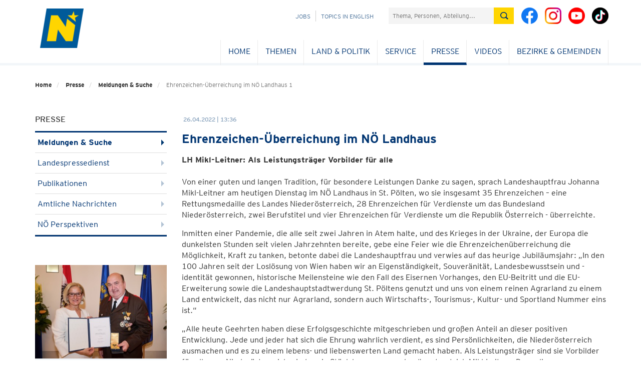

--- FILE ---
content_type: text/html; charset=utf-8
request_url: https://www.noe.gv.at/shoppingcart/visualcaptcha/image/0?ns=shopping&p=tqyuw6vppe
body_size: 1600
content:
�PNG

   IHDR           szz�   sBIT|d�   	pHYs    ��~�   tEXtSoftware Adobe Fireworks CS5q��6   tEXtCreation Time 12/10/31$��2  �IDATX�ŗ�K$GƟ��j�qgt���%�A��d�CfOC>f`�D����-�,	�$�	䶆��̒�M؈�1��$n�磫����H�8�����y���VU�0�6�3��%fYV�T�����k������(�w,����h� ����B "��f�7��h����a�R���>�JP۶�ǹ��^K&��۶����W������N�b1��u��:>>� �G�����E;���+��2�LΤ��?����.��]������߷��ONN�ggg���٩��ͽ'���b�*������Z�D�	!���x�T*���_�Ri��+++^�P�D�2�@���z�`wwW��(������!>䜿)���1�a� ��~BWW�q��x<�����+�i��!�0 ��i���^ p�o-���JE���۶BDLӄi�P�RH)�9GoooM@�	!'���,���G:::��� ��s0ƐJ��tZ*C��;*�*0c�R��r~~�k]M�(�H�� �0�bƔ�����Rbff���^;���r�
�J �0����R�R*s�� '�����SOOO�9p���y���[�}K �������������RJ4�Hў}K  ���>���:�R^�P�T*����2 !����o"�H�B]
��  �H$��f�;��] (?����?�V B������z�)%� P�A)��8���<ض�{��RJ�9G�V{���;�V  �<�� �a����v���8��1��z�>�v �(*0���v���ѧ
xnB��@�[e�yQ ۶�O�W��r�U�U���l6��� �|��L&S�<��AJ	���d����h�����axkoo����~ ��[���8���~{H9l�[���zA��D�-�    IEND�B`�[base64]

--- FILE ---
content_type: text/html; charset=utf-8
request_url: https://www.noe.gv.at/shoppingcart/visualcaptcha/image/1?ns=shopping&p=tqyuw6vppe
body_size: 2594
content:
�PNG

   IHDR           szz�   sBIT|d�   	pHYs    ��~�   tEXtSoftware Adobe Fireworks CS5q��6   tEXtCreation Time 12/10/31$��2  0IDATX�Ŗ_hSwǿ�������O���F���EK�E�Fla�N�ekV'l��U�"�ALq�Aa��d�9eb����ڡ{�F��EG[�c;��5��ك��6�i�nl�C������;�_���nA�ز�~��G�.�y�."��������Vk��&�[�qI���e�Q!c "�]ס��g��{���¿

��UUU��,�E���(�`��4M��ǏC�4������b7�LDA 3�e�2M�L>��^��m۲^��NUU(�Y�� �e�0h����Eh����~{{�W�^�'�"d�P84???T�u"�H����$I�`YdY�,��x< �����>} Lӄ�ix���`8F.�s�p��b�j��χ���e�O�Բ,p�!A������Ԅ��/��z�E�,����r�W I� ���,��yD�sH����(B�4��(���� ˲=������ �[��(����;r3�A����E��H��v�nEUU-� �y���������Q,�yq><��pЭ�+@uu����=tnnσeYH$w��9�(�EW���o��ki�rn�lْ?w�\��	R������<l�&l/�{�����D"�$I�RUlН;wf+H�R��ٳgn5 ��,�F4�<;;�*U�����o*`�ͥR�/�BQ7��\GG���������0j�����b  �������k�	�v�H$/��|>�YZþ�pϭ��h>Q�ec����c�(�b[�H$�O�ӣgϞ}e�;żi��u�6m�>|�t�>e�
Z[[{�\������Cuu��L&皚�&3�L��|6�T~A��Ǐ�p�\��G��H&�����TU�
�Z[[;z�h������X�� Oe��ϟ����޷b����8mǎ=����I�$�r�߳�쾉�	�;/^|�ڵk���YUQ#��?q�����X:���=��u����?���!�~"�8s�L��ݻwS2�Գ��"RW�a{�
 @www��������eB{��jllܥ�~���S�o���	��XZ���ҲX[[{�$�Q���G.]�t���[�G��Z  `ppp,��㥹x<�M��/V�I�W�������ɓ'�����/�PUU(
�k*�V���/�L��b�����#G~غu��@ Z�Ǻ  �؍h4:�y��&g�'	✏V\l=
 @,�������gff��A��|��z�{ v���&''_.͵���B���e}�߂r���p��˥9"z����cl��Zkz�*1"z�c�+Glm ���0����H"�    IEND�B`�[base64]

--- FILE ---
content_type: text/html; charset=utf-8
request_url: https://www.noe.gv.at/shoppingcart/visualcaptcha/image/2?ns=shopping&p=tqyuw6vppe
body_size: 2409
content:
�PNG

   IHDR           szz�   sBIT|d�   	pHYs    ��~�   tEXtSoftware Adobe Fireworks CS5q��6   tEXtCreation Time 12/10/31$��2  �IDATX��WOH#W���7o�l6�h�JV7��!So��e��A�
]�i]jYX�"�Rz��Г���c�mo
eK=��ś� ]E�͟��z��Nf�b���}������	#"\�R� ��a_d��,�2�Z��ᤪ�OUU��(JN�u���l��OGGG��4�+�h4�T1�9���6{g`Y���v�^�wtt������^�u}����HĚ��(����ݽ{� ^�x]^^�YZZz���W�U�j������v��@OO�Ӿ�>�}�6��̼���_&�'D4��1BDO����<x�:�NSoo/uuu�����#�Ţ�T�<88H���%"zFDᠰ��0=���~m�&���ۥd2��(�������V������}&��d2I�x�A?޹s���B�T*u\(�|W�\�����CMӐ�d>9�,o�eggg�0�h�V�j�]׏����t:}����j�m��1Ơ�*��BB�P�G��b�7n����4�@D"�{�P���k����: �Z�����J�e5��1�8��uB�v�r�r�M�R�S*���xkk�a���@�sض�TNUU�9������u&�G �8�@"�����"
!
�s"r%�,���d��@UUwK�rhi����.@@F��:������m��!�Tfgg7���*kkkᅅ��J��UU��(Pō^Q,�BWWW��E������"����1M�; �\.7��d�����PF+���B�^���`�7����Q�r��i��1ƊgG6�h3�L������^[/�@����
D�q`�6��:���v=���f�T*[�嶧����$�۶˲��ի�S�T�tK��#	Y��m�[�5M�F�u���e<� �x����|3[��;)�w"���c���[�f`pp�S��uoޛ)؊DK�I'�B�4��y ���5o�����o��7r���$���g
���S��E�,�w x��� p���_ð����x!�D�u044t�[ �X����M;�[�D�r�h�7����5M�lۆ�(X__woM?H�6(�)o*�� o�@N7�m$�l6��/����)����[I�s�!��y�]"�8����яx!��oZ]~��k �c�U{�_����^9�Jc�bJyX    IEND�B`�[base64]

--- FILE ---
content_type: text/html; charset=utf-8
request_url: https://www.noe.gv.at/shoppingcart/visualcaptcha/image/3?ns=shopping&p=tqyuw6vppe
body_size: 2569
content:
�PNG

   IHDR           szz�   sBIT|d�   	pHYs    ��~�   tEXtSoftware Adobe Fireworks CS5q��6   tEXtCreation Time 12/10/31$��2  9IDATX��OH+Gǿ�;�;�Y���j��B�J�����E��=��!�г�ҋԣ�����'>D��T�V����EK�<D*�A$��n���zxN�D����K�����|~�ff"�S EQ�*ز�i ����~H\q�
�5@]]���ك�j�B�����G��8�<��D!Ć����lv����uw��{��m?�O3ƒ�����u�s @6�-y���������?���a%*8�3i��a�g썀�\�����\.7�n�A ���/L�L��	�4!����*0Ơ�*�A��}�r������<d2�?<�����|���5���0mYVҶm�B!! � c��A�4(�R ��|�|��#��@��pqqVUuGQ��t:�Q\�@}}��eY���aض˲`8�PU����4M!�σs9uR-��*�� �
P[[���ԼB@v/�Ȣ�]��S�iZ�b�>��i� �����w,˂i�����B���B�k%���O�R� ���:)�0ײp���c� �a@�4���>yC����qUUM�B������f�Yvrrb�y�&�G�����;>>�ӧ��+R���<Op�aYV��H$�IGGGzjj� ��� ��N�c�������g ����NLL����gffLƘ>77w���Ҳ���d2��022r866���8۲�������lt?ZB
 CCC?�s"�{�͸MD���󿌎�^����$�8 $	J$t�7����944�[ZZ���Ɖ�.�O�R/�,�'"��8���֗�}����}qҞ����"������D4\!�����M	�u�-� d��X�b�U�#OT�����/PQ��S.���ؐ�}������6��1� �����G)�O�'�W�*8玮��<�* �4��4�!�����@ooﻜstww�������3����׆a���h����Ess�s�0VEA__����C"N&�'������F�H����)�嶷�+�!w�,���2"�ϖ������l ��~2�|��АT巇H{Ч} @�.��ϑ����'�	���L�HX    IEND�B`�[base64]

--- FILE ---
content_type: text/html; charset=utf-8
request_url: https://www.noe.gv.at/shoppingcart/visualcaptcha/image/4?ns=shopping&p=tqyuw6vppe
body_size: 2014
content:
�PNG

   IHDR           szz�   sBIT|d�   	pHYs    ��~�   tEXtSoftware Adobe Fireworks CS5q��6   tEXtCreation Time 12/10/31$��2  rIDATX���K$Gǿ����g�ng��,F%�(d���B��K��!��]��r0��eOA$�A���`�������K��Ȁ���3��]]9�jz��u�ك����O��ŔR�]�~p�1  0�:Rv�`��|�1V`���Ro�R�q�A�щ�l�3�TG ��M���������Ƥ���Q�E�\�V�o�X,�s��+�4]۶aY8�0I� �c\^^"CDQ�6Ç�����������nY�_(~'����<r�\
�C�$���fa��h@�����)�I�@)u �\�R>������?%�Y!<�{�9�6���q�r9Q�NA��===ۮ����޾�$I�8��^\\<<??OSD�{���eY?�'�@�R���M�L� �<M�oA�J)��b��l��h|a�+ މ@oo���c�6LӄBX�˲ � �M��q#�"�J��OOO���3@ A�^�?:::Zk�@��J)��J9�iȵ�v���9G�Z�D)۶�oD������h`�}i�vj"�a`��+�-�! �����t��j��v5`[��4[�,�঳C;����[ J�Ұv����M �s����L/���S�$I:ޞ;mW)����@�7���ccc����s�q�J��W  ,,,���8U��{[C���`�����; ���?���To"�?Q����bdd���e+VJ=Y^^~���~�0�twk���5�j�t��(���+++���=���j�w����������z�����h099����gmll677[[[�l�OOOOMM���0Ƃ��J� _��M v �a���6�@��������tS�~&���:�?������t    IEND�B`�[base64]

--- FILE ---
content_type: text/html; charset=utf-8
request_url: https://www.noe.gv.at/shoppingcart/visualcaptcha/audio?ns=shopping&p=tqyuw6vppe
body_size: 51615
content:
ID3     TCON      (12)���D�  �A�a�2�[�8$�\|    \��`7�bI_��,!�c�������폿c�$��$�;�e��=�h��m�����������������v�ٰ���%1 ЈY�����/�V�����L`t6�H�Y����7���z@��눓�̈�tC.�6���{�b
=6�{��C߿�l?I�'H=���Ce��dxt������8���J��H���r	�.�%u9MwiN���N��ez=��,��[���F�����ϰ� ���
�Y )�:~?{��'����4$���N�$�'�=������������������������������������������������������������������������������������������������������������������������������������������������������������������������������������������������������������������������������������������������������������������������D�M��
 ��   #��#6�}#i ���d��������������������������������Y}�(�H<��V�x(LR 8�@R#b����t!ZT=�Ut� ��y�73A"�I��ob�b2�����sHu�	q}��yΡ��iP �7�z _�,"��,����C���L"�=C3�]�G.6�iwJ t
�k
8�ⳈR�DaDfL�1�nY�{���X�j9u�!�ٿ��z�R�A3e����@ː���z~g����������������������������������������������������������������������������������������������������������������������������������������������������������������������������������������������������������������������������������������������������������������������������������������������������������H�m���("ЯXWƻ���D��� ~$�a�2PC�X�<�J+'�d��c����X�^�ڥQy��l�F�\�U��)��(1G.`�G2!7���E�B(��j}O�3J� ��p��1'�#�X��`�B�� lӷ`D��X�51�U.R�w�U4����UR �BQ*�8`�#W�U)gZ�Űa��
���plxfw��&���z��� ��'��mB�8%�~�����ŃV�G�^�Zh4(�o��H���������������������������������������������������������������������������������������������������������������������������������������������������������������������������������������������������������������������������������������������������������������������������������������������������������������������������������������������������D%� �
��� 6a(�<B$�/ �D�� cd   ��������������������������:�� 8U��+�`��*���G(� JN��ɟ�� F�&vL��r�el�4�L� |(��Ӡ`q�e C�l{�9+�F$����ר*�ZT D.$YƞQ�k`pЩ�ؓjS@gK�MW��v�#���� 9���Ѕ(J Y4�����)�I�r+���#&"'
th�v��������������������������������������������������������������������������������������������������������V�� =�3?��(%AJ�M�6Lk�B$:�	�2O�j?~�UU��@���
A௹+<�V$�ڏw.�#A.����>�W�&���F�eb,s(�ƈN�/�G�&24Mۢ9��l��ƈQP�c�`�B�F<�$٦�"R����ʶ҄�L��=6�,3�ҝ�,����c�v�;�:�V���^�;����H����$�<�5è��K��C:�Y��%e���$� �M�/������De?� � �H#P.���cH�C!'�튮�dd�����sU��� ��`?�	�->\M76�Z���39��GVm@#���y!#���,�P?7�E:(�z��L�P��s71�b�@��ה)v���S+R���3$xo]%N=y�mG��4vE:�eV�npW�E��v���ċ��>�P���è��L�#{�L��'F
����H�:a)�ҮP �ݻ[�[������5��|S[�U�WE����L��8�Pf�")�������x�]�j7�W��I������<�;+�D#�^��:�xq�;���:b�������:ۉ�����[�P�l5����r
�x^����"���	�|�cgy3Ȃ�2�S��F
����H�:a)�Ҭ� �ݻ[�[������5��|S[�U�WE����L��8�Pf�")�������x�]�j7�W��I������<�;+�D#�^��:�xq�;���:b�������:ۉ�����Z�P�l5����r
�x^���
EU�^�����g��b)�˪$;3��" "
���BS1���J�4��a�X"����Dw� �XT�=� �+
��� m}a�� �/�;�[�f�տ\�A�$�G��W��#ɿ�X����龜'1rYk���󛱖x۟�vs�0��O	���c�=V�_I^�s�V�����Ě������YK��Ô�;-r�ْ�Vv�E�'�J�7A�)'���E�f��)]����� ��$ S$9�0�}ӈ�k˧�a�� �:�e�L��1�kPU���j��,
����������˟�D�fuUDC AUU�(Jb&0���F��1�9�d]Ky�������0� �e�脶����g�o�V~#o���!��\�Z�8���e�6��]���38�S�gk���U���W�f��>�#��&�<e�����GVR�>��4��\���d�՝��g������i�I�eQl��Y���Wm-�-� ,ĪI �qL)�t�2�����e��3N�Y|C}��t���j,:������;s����3���Ư��홇j��U�{��^��ζ5D�0�u��~���᪺���W��������^"����n�Ҟ�/T�i�+���+^9Lk�����G� 8�&��i������D��1� N^= `	��� NIwǉ-��).��%���j��U�{��^��ζ5D�0�u��~���᪺���W��������^"����n�Ҟ�/T�i�+���+^9Lk�����G� 8�&��i���fCL�m 'J�%�����8�8EΔ�~�����f�����W�����
���\�4�s�R�br˫��כR�S��7N��2e:>Xl���Y�`�e7q�+	70L,�yZ��vd4�Z��q��X�P.ݼs�C�\�I��o��]&g���
�)�z��{Q����/eͣJW9� ]V',����y�)�;]t�A3&P����˹��
�Qw°�s��^�w��v2DU=
r�M�VD/��N�X2y'�*��:_��T�0e��S� r>�:Fׯ�9YmߝQJY�yԔ�:}&֤s�k\�����V:fF�$Q|���r8ۍ�v[�C�b#��1.�d�
�z������_U<���d�O�U��t�+�
,��`�)��\ �}�t�7�_:r�ۿ:��� ��)t�M�H�%xֹAi[x�ť72H��5M:�q����D�*n �T\q�3`qꋎ<fl�=uǝ-��'���� �X�G���%܅r���`�����c���v�2Gc���O�Q���� ��n�CS����\�B�2&u�Q[i"�I�{BO��F�4�ᵠ^#()F&��ٵ���Nj�Q*�~��2��*~���!��LP���ܫ�	w!\�� !ea�����ݢL��������sE���0H,6����)8��,������x�V�H�Ry�B��)��M4xmh���Q�I�;�m����J���;̸�0ʟ�h��C��S"G��w7��ɇc<j�1��1�9�:�gi�)��gۮ�QY��A �� ���@�Ʌ2�&/Yp}DB���	�U���)��
�oY:ʟ�C7.�alfT�	0��٣�S��ߏ�_�w����Oŧ�������_�V�dñ�5UŌt��
̋��w3�����3��N���P �B�F`V E���Q��>�!c�	H�*�ja��d�f���eO�!��U��3*S��UG���)�_���/��_�'���b���gc����*S��#p����VwBOX�L+���DmL���U�q�Kb~*��<IlN�KuǍ�Щn������Ч�38�Y�0�"��x?
)%3�+S�b��Z9*(	��4d���,�hSH�罯�;]�)�n�ԭ`q��0���ǯ�F��V_QW�)�UD��R�R��;�'�D�H����fk�S���@��X�A�<�����ȕ��as����z�2Al�|�)�$Ts�����̔�ҷn�V��8�h�]��c׿�ڣg�/�y�xw,V�RRnX�3�?��m��hg�xf�w�����t�SSRIa��`�#r^T�;��R��{Gfؔ��BDH���	 .��B������uz�[�p�{V�cܚY�:ک��f5pI}ۓg��	�0��ø�b�R�r�r�9�1�eCm�cC?3�6S�w���������K���i��ƺ��{�;6Ĥ�`� �G�>&�IuϪ<����=���ה�P��{�kڵ����ͩ��O�1��K�ܛ8��`L	�"ff�����#��c^s�
��f;ժ�oo�_;?�k\le�x $H��P�fͲ�K%S��L��g��_f�nQz�%E���D��� X���K`���=il��sǬ́��.x���D��%DEg��hwi�۴��������/%V�N��p�(��FdS|(*�%��2����;	UW�G�8Ƽ���3@�w�U>����vָ�ˆ�@H�2 :�$͛e��J�Q��c�ϩ���Zܢ�DJ��E2J����?~����iu9���)m�;�j^J�D�uh�Q�v�Ȧ�<PU�K��e;}u
�S�O�"��ʘogn�I�J��?�������`4�T�f�,��dR�ݥ��%M�3�*�����"F`�ْ%:[�d�nӏ���˓vtvYvt�Ο��8��vR~2T�����هsq����<R�\�5S�z���������������������������]A�T�D�Ȭ'r��۵h�������_���:"U1٬K'�@��7ifr�Sl��ʪ��kH��6vd�N���5۴��rw��ݝ�]�(���n�<<]����<�>2?va��j�����+T�����P�� �[�Eɂ6ȗ��ͯP��S���j;ЯM�tq�[�y�}km||����	��.[v�����NL���2a���D�ֲ��`Z��3`~L\=&l�qi��ͩ�.-0���H���L����Y�����:}��٦��u�7����I�@F���d*�Hj���r`��%�tA�k��`���7���+�A#�g������Z�_'?m��E~�˖ݥ����S�&j}��f+i4�"���jC�"��Οv|n�i��w�z��xP�DQE+�3.:<�u-����Ty��L�ٔ��K�קk{|G_��wu���3�M��h�}T���^��3�	�w88�U�9���ġШ񧠉X�hX�x(�B�&
W������������������������������������������������������������������������������������������@�R��2���R�����G�\���͙KzT��}zv����u���w_��}s:$߽Ə��M��Ph����#<P��s��1P`��@0�s��a�a`�J
�z����ǂ�ؤ*2`�� �DT+^� � ��TW:K��QPc��e��n���?�<�Q�5�w��~��O?��,4�_qթ��<V��w���D��� T\Z�Cjr��\`�mM�m�	��/��!!�j�)��[ZIU�+8�E��qsFI�Ad�0�BP���F���tEB����hEEs��H�5=ͱVZm��nͣ��5sP��}������߲�Mu�Z����hX�v���oNAŵ�ф�\���i�Z�4d��@�!�Z�kj� �VdF�d M��W?���_M��\����v�3z���nM�����J��79�ȧr0��	�3�@LT{݅��P�u���c�:��X�B	���<�DQe8�?�i��������������������������������������������������������������������������������������������������������� �VdF�d M��W?���_M��\����v�3z���nM�����J��79�ȧr0��	�3�@LT{݅��P�u���c�:��X�B	���<�DQe8�?�i$���(���]/���J��I��;��J��=t��������[�홟����n�����_Y�e�G�:���D��� �_�y�+hk�o<Em�ek�ͩ���q��Q́.6�%$}�+T�]���+ZvY=��E�n��cr��g7�d�s�e�Q���Ò�\��)1qgu��[\�N�Vr6����k~ݳ3������|�8����3L����J9�%��䤃��ej�A˵X�kN�'�b7uH���u���nT������a���I��H#-��Ă_,�~_����<���BPhi�5�**��n�sՖy��j�W�?��t�Ie��~4?�`�}n����@y(����ܞ
`&8�d$M3�Ğ?���������������������������������������������������������������������������������������������������US�æ�F[�3��Y���'P��yE��<��Ӿk�TU����,��j��<����*�J��l#��hP�V��i*)f��Q+W���<�Lq�8H�g+�<j��j�����,��01H4a���J�/;�"Z�[����"��qG���ǻ��jQ~��U�w�z��?���T�̎��]+���D�� WYZC+jhk+HecmNiec-`m�ͬ�e��s?��"��y�,�5��Rѳ��j�X垱�I2jM�-�K����fک�h�/&�Rm0�$ҩK��Ƅ�����e�-��y�Q��'q��C�_��sÝ�ޤb�����93#�o�A
���(Ⱥ{�}�*�s���hwЭRk��>��&MI����`uvVUY��d�= r
$d*��#F�gk�R<�?������L����p�����԰{���o��t��_ۇ������l0�f��ɶf�6\�2���H��<q۵�-�ϕf�����>�R�q����_k��:|@��2�r������������������������������������������2i�92p{����J���H)⟎t�̎z��v�P��O�~�����X=�݉J7�I�\�����������r3ag��3m�.l�Yx�Q�D��۵�-�ϕf�����>�R�q����_k��:|@��2�r������Q i��x(к��#�?
�XX�O�j�L0
�1ʦʃs�r��u��ͫyW��/�.ƹ�l�����N�;%���D��� qT�KX3j�
��kmNKa-ୡ�)l%��
����uU���Ej�������,���Bd��v�I�"Ax �	�d�ՁFTU��4�`<h]``ȟ�B�,v���5y&I��SeA�̹YẌ�	|fռ��T��c\ʶY������*�w���VRq���{�w���	��"5�A& ����&���f��� ��P#��`�"Їݖ���,��Q�������6r�W	(Ծ1xP&X��'s�Рf����+�����;2�?��ԅ:1��:ȧ��F����jRUeT2���Pw�������������������������������������������������������������������������������������������������
��Kr�I���p	0S��hC��ODI�\J(�
��V�Hv�9P���j_�(,Oh��hP+���Y��S�
��r��d���R�ǿ~�dS��K�A`��յ)*����R��(9�i����&01�h�� ��y���DH@��:y�=�?���U�3�-UR�b�J�< �+�����D�P� �Q��O+hp�;i�m��c,�K����e��t���DtF)��vBs�p0�wF &4�Y���=ҒG���y��ل��4��Uϓ�4t�y�Ƽ�K�r�"�	�O��<���^Q�ٙ���N1M�� ��S���":#��;!9��S���;�[���g�����I#���<�\���IV)���!	�$0b�4�c���-��j򴯦tt!A�@�|�%�	�i}l�G�PQ����6I����!M22BA0a!�V�G�Ę�!LR���;��M���WV#2z�u�ub!�H��\M�k���������������������������������������������ՁJj��HBd��b:��(q"���+� �Pz@�,8�i`ZE�[!Qå�`�'d��~����SL���LAd�����1&1HS�%���wo�F5�Ո����k�X�DdR!�Wq�Y�V�Cr�L�UPلqPV�E�H�a����)��p��"c�bX=�*��|�H��դ���;*/�Lr�Uj�R�1��Y�M&@��YU��ꦲ)��i`������D�� "^W�s+jv���nemO�}_,������嘝� ���X/v�|�������O�ac�<��AVj��Pܢ-�T6aT��{�uhA����c,\!�����X�fJ�n_#60ui)�c�ʋ����Z�ԩ�}��@�SI�<�'�Uv����kzZX#A$�H+**�]��2��FV(eO�|�q�YZ���-Sdi���<���it~���`���1p���eR3�~�C"}�N�hDIb��������k*	�����N0�i��!D����a���X�0x���"K�$�ڷ�\SB�"������������������������������������������������������������������dj*[���LP!��f#p�CN&ť���#�1�W ��$N��Hx��%��5:��%����r���]�� &."��8�	�b�<�f��!���UcX8��L �/�p��j��qM
����4�&��"��n��`Y�>�:b7$ڪ��Ƥ�8a�����#�5+�ā<@MUy�l�ٞ�[�%2���A���(����`��,���D�b� �JW�R+jx�J�jEmN�_ML��ң�驕�(A�b��jt�z:���=Y���XqͿ8�
��ƊL RP�J$�J�a��сf��0�ܓj��zG� ᇴ{�D�J$PԮG�5U�e��fz�od����q?[L�WG�K)��8��SS�S�Ԭf���`�=Îm���0U>�4R`^i�M�b�p�gN
7yn���O��t���D�։ fŦU���Vښ��Y��eeB�is��"@�������2�VB���U����ƥ��X��OS�J�?���������������������������������������������������������������������������������������������������������������^i�M�b�p�gN
7yn���O��t���D�։ fŦU���Vښ��Y��eeB�is��"@�������2�VB���U���&5,�M,|4���\XPF�"�r�ۯ�Ә0R��t�-�{e�zx�zNP��C�&�r�AK1@�2I:�u�����Dη� �HW�m;hj�
�m�mQ![MH���$+i��ؘ|8��#� 0Pg��g���Zq��/C��Ѭ�q�c	���w�s�M+�+m��
-9�(�N�b�W�^�ǧ�	
'�D�� ˑa�t=Bh�,���	�$���W��v���Ĥ� ���c>VS=^��ӈ�����jtk+u�p��$]���� �K\nY@+5�'�,M(��`�H$Yh!�P��d����ز�:�W[����H��ÁA��S z���c��D{Bȸ�A�?���Z�v�WX�q�AqUC��,��V����������������������������������������������������GR��D�
�@`I�����KJl�6�	Ab1$"Az�@���'v,��������+,��P}� ��$Ƣ�9�в."�u�����ݶ��9��x�P\UP�|�m�f�L��R �v�$��!*21R���B�C��7W�7�g�)��Y�e��3�8��Y?߫ rպ������̷�����e�� K=h蕁���R�&�����ci���D�� JJVS�Cjw�J�rmO�#Y��m��k5�-�<�ɇ����������T6S����]vy�wt����c��$		Q����:2`79�����c=!M�Rͣ.�ٝ��g*���X��ս�u�g�e�o���{-�QX���GD��&��Q5>Ƹ�p\�I�H�L=��?����tʆ�v��z��4.��K�r	j' �˦`�\��tT�l֣B�C\!"��{��s�e�YV�.�r�_���������x��@����F��n�C�2��M���7P�"S���������bi�Iq��Λk���*_��������������������������������������������������������P�ԺG ��p��f	�̞wENv�j4+�5�)j�W��=�[��Օm��W-E�y�������ydN����nq�۸��X�&�@��(	�)�����du��14�$��^q�M�_���R�b�t��`SDu0{VZ�4:F���n�K�D@��<Axh�[�:�%j�&MY��[u��.�d=�;���,t��8�K\r��d�F����D��� �JUSo[jx�*�m�mO%R��m�ޤ�Y���*!�Z	�)#����cP��0ͤÊ�����WWB1R�:EB0)�:�=�-t�#}��7G��G" NC��<4b�ԉ�i���G&��P������rd=�;�����9�e�-�&H�h �����"�7�������C�La�I�%���u��Һ�	&�j+E�M}��A �t��2�D*�4�`L���d �bX�	��,f:؆�Z	U��n�m���2\�I�`y�(����31�d}�#����Ԭ��_��V����0�sd�Y<��化�i������������������������������������������wP*5DÄ�
p$O�B��H�) � 3�opxE�.d�{'ւCe��7j�����2\�I�`y�(������wD�C�H�j745+&"�%U�mk�Y�Kcd�Y<��化�i������
}"�5)l��)%3��x��G�W%�s�fe ɋ�a`����fmBB��Q~�����X��?���\'3�1(HzPMV����O�v>$B,��p���D�-� I��skh�:�nmm�eUM��좪��!t5z��O�=l���ph�1�~(���L��aU���Fݔ���L<qj#Í+����2�d��0�]pb�6�!�a(�vr���I��s���������$=(&�Nf�O'�;!	�SE8=G�_����@�Yt84E�?I?�H&DȲ+��ݭ�zA	٘��P�X]����خ�Ug�f�5kb_c4��A{	\�<�d��c�w������W���"�c_�� �8��S��hz7*�������2ҏ0�堆xz�{��p|�.�E��������������������WS3�[,��0��谻u���]����58j��$��i[��3�6�ly��%�^�������ݤ�?��YB1�/��H�@Jܩ���=�S�L���w�Z!��A�<��TC�{xIw{�ĺvF�,
+2r6㏰��	8�%c�ڻ?snC��{t�CJ�@�Ef��2�1�g�Z)=Aߟ�\�����Ͼ�?0q��k�ۖ�|�����ٓcF����6Y=H$҄8���I����DG� �E��xCh�	Z�omm#UMa�$j��!�1(F��lI��� �n�孵Xr��EfNF�q�7!'��tWg�m�w�On��iQ( �h�L�"��P& �,�Y��E'��;��k��;������g�4YM~�rܲ⯕�~�[2lhپ��f�'��P�'�I"0�%�3-�4x m�ܵ�����Y�9q�eHj�M�t%΍���6!��Y�.J�̸n;C��:�EkbV��3�`�
ޯ�y�G�]�r�������0J���s;��]+�#ȹq�6���u㳟ht=������NW�"���y���{a^�o!���{�}�{�E�,ޜ�8�2��f��ʈ:�F����ى��,�%Tf\7��v��+ZR��joW�s��#���|r�^���Rr͘%V�Î���쮕����\ѯ6���u㳟ht=������NW�"���y���{a^�o!���s������D�_������:�&%���NFl��	yI���#,��[��V��[�͍���ܝ����/_�0q��K��mV�j�W���*�����+�����D�� �J�SOcj�IZ�i�mS��],-��t0+������rg1rB8���Q���Z�<D�����'��yr�����ˆ͛+��;CD���Å�v��������PKU����tՉ1(�=$jr3f�pK�02L_~q`%4��n���P��Vlhd��^���m��z��q��P���]?[j�{Tڱ/��U���43��W������b�p0=�;ģ���Z�<D�����'��yr�����ˆ͛+��;CD���Å�v��������PKU�:)-(���x�!1���V:�7�"u3���O�n��X��"�\�&!	ZjG�ͽ������Ut��$�SF��G�5d�brTڒ]24*�����(��H�f&�H����TN�H,�L�h�dp�$V"e�6U�d�T��T���J������ҋ�0�����(�uc�c|r'S?hk�����[E�b(�2b���p����l��oika�WI��L�4i�}SVH�'%M�%�!q�B�0l�
J��XD�0&bmD����D�4����v�(�GbE`A"&^�e^�H�@��eOj���O��V�(����D�ݜ �`W�Kh��
�0�m��_��-�Q0k��%��!0�� ��\k	�4X�{
��zЃ�k�p@
���R$o���6^�7w�uu(������ik?6��G%a^ŪI�Ίٶ�2H�&ƈ4jOEdK�&2g�X$uY���o'�BB�NJ�ܜa
��P��S��[HK~���E�mVT��cy� H�.5���J=�H�M=h0�Z����£d�T��u=͗����]J0�)lr��Z�ͦ���XW�1j�j3��Ŷm��6AGɱ����Y�	���V	Ve�@�[�萐�����w'B�g8���e��ߣ���Ot5W��u㌜�#�������
�ʪ���i��:���L��u
���<�w.k���#yKu�f�vQl�4H])$M9�V^i2�8��r�
D�bO�'�h�����r��������v�ΫGH<6��B{Vv5-�e����U��Ex�',���i����B����z��w�μ�8�,�]B�|#8_�˟��5}��C�bY��D�)�F
INaU��E�N(6��2��f��"gb@����D��{ b_Xa�K`�K�<�lE�_���(�+�񡰺�%n4��A��5�3�����}FP��՝�Kz�n���  *�E�\9����K�!�qd)d��B��p��S*ĝjzz��|��󌣒^�J%\�=��"]�|�h�UaD(Nl���Z �$<�P=P�H�F>\p��4P�!�	�K�L���ImN��&4\���`�Qlg V�"�.���in����8��_�sg8_A)��bN�=�Q�>zxYy�Q�/N��L��t�.��q�C*��"'6E�ŭk�p(�z$`�.8Ex(dǉ�Υ��ŦO�ˤ��H���.YM�0C���� �UX�>�MK���C�ǧ�iGc`�T�{f�_3�G�oտn�V�����u���ݚ^j�ڨ��/X���f��Р�v�� BFVl���WIK��ڔ�V���*���m^�fP������?���Uc��5/J#Λ�����R���|Ι]�V��mZ��"���ן��viy�[j����bGc5�g_B�1�K�H�	UY��Rn�5]%/Ht�jS�[��.+t����D��q��`X��3`x�<fl�ugǙ-�����%���@u�{ݙB�֯_��Vhf1ZQb�K����7��&x�{W��)��7o����o_�0	:g��]\*qʻ��`�^֨�e<�El�����ҍ���E6� D�C��Q�H��ų��f$6պ��r&�I�W��(��r�$�-s��;�*���"+J,X	y�7��1�����Oj���6�f���sYM����3��.�8�]�w^PϰR�kTs2�d��M
L�ZniF�BJ��d�"F��t���$p����C�j�RD�K$«�\�j
R�Z�Y���a�l��m�� �+Ř�ؽ1�,O�j4ژ#x��#T*KdU ڋ8���ٻǌvo�;{{��e3LbdJ|�?S8�sԓ�Re�Z)i��d���Q�K<���I��(�ڛ�c�Udfl;Ws�g�Q��oF��^,�>��	`r~�Q���h�+Ʒ�؁�R["��Y�qٻ�w���~v����$�f�*�Ȕ��"~�qp�'H��<�R����'q&�!��y���"�#I�Qϵ7Z�4����v��ώ���#�� �U�4\F����D�����]X��3jy�<fmO�wa��́���0�
�a�;<'8�8�EHβ��v*����:�[�;���ߗ�3w��������EL:��$�.љ#tS\i�M��6�-1�J�)B�
�y�q-&GV�$ւ>�#���3]�o�D��j�gU��6@�T;�P�q�*u����Xt�W#:�#�T�U�9���ݙ���V������E�ݤ`��*a�4�$�v�����LboVp1�	i�:TqJ�W3͛��i28z�I&�����q����~:%SUc:���oh� �U���%bp��R�m-�\��1�#�L��t�Zr���!�Tci�)��;�<7m���-�V�.�~��Զ�tk;y��3d�" �Ėٌ�%i�S����֓�MJ�FYiH0��VA���J($����[�6@+U~,�	X�.�T��Kk�-�,ED��S!�7]/V��a)�F{U��iJ{;N�	m�_rE��ۅ�O�]���n�go39�l��D����1�3����5�c�4S[��|i�^��-)Y��3�iE�����	I�����ֈ1bQ�#)�~���CT�֬���RB���D$�� UXa�Kb�j�<ilN�ia��ͩܭ,0����Tz�����۷+�KN_z��}��xUMK�%o��1'"n��}�?�F,%�-d�r��
d���OR��Yg��$��Mer�
"�o�=��u+A��bģPFR67��^`m!�NkVi�IO���!P�*=nu���mە�%�/�kc��E<*��Ȓ��嘓�7vu���^�ߣ���[�[[�2_�I+�j謳��lg���L�H��&����I4N�J˗=(W�\�_O�)1��;1�㴽��$kZ������H��vp��-���2*�R^p������Dg���DΝ���Te"hۘv��������J4����x-8n>3����ʓW^�m��'x%e˞�+�ܮS/�������q�^�U�5��^�z�d녤f�ֻ8tn��r��}�/8RU���t�3�IWu�gN�_�w*2�	4m�;R�F�
�l��|%Iy��wo<��7�T�c�H$��8�p,x�X$RE4$�q_gV3Z5G+`h���qm�V���n\�Nl05<}w3��V�(,	 VA��hГ&n?�2�n?n_+���ZC���D����TVS3j|*��a�mP]IU�1-�)*��%��s�SvY��GX�v���I���[�ʌ*6�-$.�2x�W$���IN)$q��X�H��hIR�άf�j�V������D���* ܹV���`j0x��g���RPX ��w>ѡ&L�>�e��~��W��ZC�s�SvY��GX�v���I���[���*6�-$.�2x�W$���	��rY$�� z�Į9�JJ��0�@tZN��	؇y+7��./o���q-{��szm�&s��%zݭ�������;�[{G[e���Ξa嵅��+`�~��Z��8���t�ޑW��Q�5�Y4r��.��8܎�m�J J��Xnf?�J�J��6d.�=Cw������KO�tg����V� �}��oK�/9ߪK��[Y������tN�h�l��j<��k��+�<V�`�nά�1gjۧL�܊��4Ë5jÇ�C�}Z�\�Cm�ܲK#�*ª."�R��#R�����֓�E��"bhx{��
���X�1��_������3�nY��������A$���P�/O&Y�nɒ\O<�*��SL���D� � #R�i�ch��Z�=�mUIU��-�)*����� �za��1���:�)� Y�rQR�Ժ��(:(nF�Y�YVQq���)��n��*-�yC����U=ux��1�.r���_�FБ�E�r�0�_������\�	$���I:y0�ͳvL��y�\�T�J�e� p���N�é���՛�%+�K��� 衖$�)U3!�V�'2���u�e�,�6�Eܰ<��s}ovΟ1'�4�}��o�Y`���t��]ߕ6������s��������A:�D�K"|�%���m-R ��N XP��8!.qx7��� �����:���մ���q
L��z�"�UL�t�I̢.�k{26�Eܰ<��s}[vΟ1'�4Յ��o�Y`���t��]ߕ6������s��������A:�D�K"|��;G���yH��18|a@J�������+�,8���ˤ�Δ/Vӏse�%���z�"5��g�B�8W!J�M�}=�-��jI?�.��5��R���&t[���������������^���_Mǁ����={(n3����ӷ3�b���G���.N��x�����D2���BSRa�[h�
jL=�mG=��� (����ڟ�ym.,k����qmg��9�V��H�ݡ����1	���<�(y¹
W:n���'�o�RI�Itǉ�]����i�L�7�>����6�������/X[n������q�z�P�g�;籧ng��5	ڏ?O� \�m�x��ڟ�ym4X�Qs�����cu��XH�ݡ����hk�4�n2?G��4�t���x��ݕ|K9��r��_ĠP#�['U��VCƥ�Z�-��a�R�/��'ht��狂��j:�y�
C�҆�iN��t*U��B�(
�B��Q��R��B@0H<�B������,  �M��#�z�CG���OZ�ͷ�@ ;���YS�����$��G6-{&.��c(#Nؤ��o%��V�o�WW�W������lA��p5�hT��+&�+N;�C-�l���t�K#q2��V��*��`�x
#�C#?���%��6��!�NÅ��@P���y�_ȨˏKC���=�v'<�*G1�`��Ņ�?�Kk���u����N�Sr��(0�����Ѷ�H�$Q�-4����D_Ӹ AU�i�C`�j��=il�+��-�@"�t�%�I� �S]��9Tւ��
N{瓝Kc	FF����@�r�<������KmJ���B0��!&��%j�L���ˏKC���%���0ńlѦ �J�,���[_~������ƽ�0�<.�rd�L1�M
Ѷ�#�m��.�HǤ��tw)ʗJ������{U�����1H �ηM�(���6�e1#?�$G��G��k�]��-3�TF��
���|��C�1�#�q� �� �>�=���k*W�z1�X��R�T��j��ݐ�c�LB)�tW"@&0sL��M$�W���m�BF�"H��hG��k�]$;i�ED`�@l@�������8#B>2��y�pAS�'�[��k)��I�X���\����VS]���"��S�0D�8&0sL��M%�_��M�����%�RA'3�J���hq |�Z��#�����T�ceZ��N����U��9��� gҙ�%�K:�q~O�!����۬����?����^�f��߫��!�6�!`�F�jr!,#@h����D�֬ �HP��hp�
="m}I��-����0������!��>�y��<2
ă�$*
����E�����'m�X���c׺���w�$��R����[U_K��Ng�������@�0�!�G5K{��t�ʵuJ�\,G)��.%�s��@ϥ3�K^,�u�����C����Y{�����e����ܯ�߫��!�6�!`�F�jr!,#@h����!��4�y��<2
ă�$*
�������VO⓶�K�,z�Zֶ��	*$����������T��&I��@��2��\Y����������AZ���R�G�T��th%[k]��>�Q�����W[��+���f �KO���D?�����l�|�8��5S.nP	UGk���#'%Tĉ<̻�Q�I-,��6�u��)�ɒa�)�|���Wk��o��ť���:�V��ĥ�����10	G���wϬTzf�����U�������Cـ �)�������-�g�1[/�&N%��T��P	UGk���#'%Tĉ<̻�G$���<�D�rI+q�@�8*����kI9rb��X*����۵����y����Dz���*_��,3j���xe�mO��[�=m���+u����ZЭ|cu�����ly������{�G���i����4�i��������	Ϩ<�8��������-����4ͬ��ۻ���[x�kkN�B �ےI[�� �A�U@�w��SZI�˓�Z�TeN�fݭ�����P^�օk�������cȞ�O�����
Yڮᖙ�x��H&�*;La�i ����c��ښ�m�R����L�˚��s��o#mma��h(9[r�m��8q���AҤ�ȼn���iUO�Lk
��$����Ϸm0�N��ߏ��������ю���ppv�S�q�c��eL��$	K-������.����>i*��+�a�P���������������������\���8Ќ�P �iR[��^7^��4���5�HO�R����۶�I'eeo����������4)�.4�� ��D�/�8ʙ��������W�s4]ߓ}�4�ic�0Ĩh�dI6�i��p�D�P�4�8��%JSC�&'��U'\P�-��BtF
�dk���<�d��O��w�d�'Р��\ �YQ�b���Dw�� !UV�IChr���i(m�KY����ҩk5���X�<�E�F�e�T������S��0����u���
P���(M�i4\#�=#-N7�IA���	��E�rUI� �a7�����U�炰L�� c���%��d�'Р��\ �YQ�a8�<�E�4�/b��=L4����9�.�����(P��4��H)m�di�;��? �Ӈ������#Qa7:a�!Mmy⛃,g���e������ŵ=���9��)�X�T�Ǐ��LF���d���s݇��y����NU(�2��Tx�`^��������������������������������������������������������������������������������������6Ӳ4��z��Fi����N��Ƈ�����0�����M��3������A[F$$1mOf_�I��QN�B�<xE �b0�,,+ �����>�eS���r�E9�������Ī�����0�p�ſ�(�h�(eܗ��5!� >:>pBD+!��Gfܷ�(�%��jO�U��3�9�(w9D
$����D��� )R��I;jr�Z�i'mN%1[-���Ħ+e���(H�t�/�	�I�,�ߢ��`��pXHj/�Y�R�>�*�EU}�טA�����Y4X�2�K�rI��ې8!"����I`���n[��_���'������W��;��p$��:j���Y$Ζoo�Y�0HL8,
$5���)E�[`Um���	� ��4EV�����k8&�~�p'j�<�7��3=R�q־>�V*�o������~�����:�=�N�ɵx�i!tz:�Ζ����<���u� �]�6/�������������������������������������������������������������������������U��k&8����M[�zK1����	�A���4�^��V���Jy�Z���-X���Bh?#W����������lxy:7&��)���֞t����|9�`�gì DJ�i���C�zn8܆&�bi@&��gA=?Yd'���R�0�AD�l�5?���N�ZZ��fO�Z��i0v�b8���"��&N����DC� �>U�oZ�n'ʹm�]}1WN,���*�ŝ��Dk��!����$6+K�@T�3�{Ȫ����q�L3���0�(4Ly�΂z~��O�)0?����a���D0�<�j�_&�X��j��̟�}G��`�4<4"7�qY��E�L��~��1�C���Hl*"V�@�*`lg���T(&�n6�H��f�0X��Ȃ�MY�:�aN�iDĤ���r(�/�B4�����9'�SE����e;w���ֵ��a�)�"v��� ���-Q�5�5_����F�>ɭ������e'z,@����_�������������������������������������������������-�ݑI��P���F�Y^Q)�AGZ�)�-#(����8�\NE��hF�����g$��h����L�n���Z�þ�fTґ;M���p@~B�Ś蚯��\���8}�[�u�u���2��=�� d���$�n7,�8��te�(`(�%h�J
9�D��R��M
d!������0�t��O�/�R����V����<�,p����Dܸ� sK�k�[h~�z�q�m�)S�5�ڥ*uơ� Z8�e��\u�W]��v��Xִ����}~�������[��#��h~J
.�@��R��r�)�A��<E�B��}89Ġ�3�!/���兆���Դ����Cթ�x$�CG0A  ��$�X�_�u�K�h�%�kO���ѧ��G��H��rIu�H8��r� ��h|�C@�������R�	��/G�S&��*����w~��<��� <x�P?��r�D�w,�AD0P�D4\��\,#Z����\9�;�ծ�:�H�r\y�Sa���!���N[�{�ʃ^�0��|�NPm �r[\l,3�d���05G�f		��p�i��]+<{�6G��#S����V�{��7�����^j���Qb���_{�~���u��,qA�Ō:~v_;-GW.)�����l��h�i=Ԧw]��^�q���ŋ8����fz���syS޿�|?HKM,0p֛�f�ɠ:dƆ0O���"(H�
fE���>�m�,I���X�Y���՞@�V�Wwc��PCv�۩��-L^�ݛ<ֵ�kk���D��� KVkoCh��J�q�m�U-e����*������k9��B��_�0?:�f��B�p�'j�ZҲ���k�������{Ƨ�׵�kn<hwֳo�o���R��o�����������n�R�K�5����rh��1����4ȇ
.���f,�ϵ��iK}燣�+1�����jܪ��cv�jb�ܻu0�|ũ����g�Zֵ�mo��g8�(P�����ZlЀ�CHZ�nD�V�ZVU^Ԡms���4�ԏx������mǍ��m����J_�p����x���t��>�-��jʬ��XA����l��\D�mcχB�� �AL :Ib��^���1��0��{�_�;���ε����qa-U�������c�S�x`m(���H<h�&2�QJ��R�k#�a rP�㏈�KɆ[���x�(t�؅*�􁁕
k}�*�S�a�*�\M��	qa��>
��0 �Ly%�j�{k\�Ә�cW��sl�cs�:�7���)�Q��W�_��q��Naၴ��C� �8��IE*��iJQ�h����C��>#�/&n��������b���T)����D�-��VRW�8Cj��J�gmO=Qc,ୡ�,e��f���2@��NUe�(Kd��٤�ʶO�߫�M�]����1"�-�r�,u�ngf5]�_-��������y�B��x�)��>�QD\4:p0��j��X�tLPXU-�κD���DF�T4�UZd��\8��,�RP�0����Iu�l���W2��r�gUkrbE[��X����j
�~�[��S"#?����h����S��}��$"��ht �a1T8�2=��`蘠��[��t�	���;���jʪ�F�f��55\�ʑ�Fzg "e!�AKX��\�Jjs��n-~����k^m=��o�Έ�$��o����������͵��a� �j���V)
��eK�4�Ea�:9����ϞՕU� �A�j�jj�c�#
�
�� D�C����%��ڔ��9���Z�}���0ּ�{��߱��H���������/����kM�!(
$�Q!��Rp0U�s*]i�+\�����X�06u Q�D]J�_5Z9�f���*""I1���-�4A[=n��6;{*�5o��������-dD)P���D�k���DW�82�u���g]O�	],�+���+��%u��C�n���+�������������[)%�-�NjA��90`���!0�LM��ۥ
�T4��I��"�� Q�D]J�_5Z9�f���*""I1���-�4A[=n��6;{*�5o��������-dD)P��C�n���+�������������[)%�-�'5 �h�0BNp���Q&&�Mm҅g��F]$�בE��aZ)���t��5F��"K�&P\"�F�(���V���1(�;ϵ�ie�Ʈc���7��S���79��J@p*ҡ����GE�㩑��LAњ�Ő�������ؙ�Q�JN$TYaY�}���X��8�<ͣAS
�MTԋ�����4��XDI2���"49@��8-*��_��Ey�}�+K.�5sg�y��R�w'1��o�2R�ȩV�����Z:,?L��*`��r�C�v�8���ؙ�Q�JN$TYaY�}������8�<ͣARyUgd�@E�B֘��P4ps�q�z� D&+�n=R��~v��"<��g��_�)�f�J{�[�=1$h�*ٵ���������D����%RW�8Cj�
J�gmO�K^��ͩ��kٜ�k[�v�aƩ�w��l̨(�@��Aa���J���y���l����z�a<����N ��!kLOH(	�89и�Z=H"�ڷ�K��;_[�SY��k/ǔ۳f�=ܭ翞��4i�l������m5��;|0�T����;�C6fT` @@ ������g���\���S�cy��={��k*.��ʣˤ�0VƬHf���B�$Q�"��
Yu��{�j�aoy���a�r)��r��$K4Q$ѫ?����]���89./Fk;�MH��<$�6�ǑG�c�EIU^:Y�V�����S�λҨv���l�<�H �%lj�Ԇn��.��E�(ޠ��Y��W���~��������!2���*{��D�EM�����U��C�����f���ԍa�O��l\yx��8TT�U㥟�j�)� x�?<�*PZ���ٖ`Z�������3-���O���4��=jO3��w�C~�lֿ[xcI�r��{1��c*�hx`J�*T��������,	C���8tH�>(�a�f�5�����D[��RW38Ch��J�gm�I_,��0)+�!���C��T��R��[�t����Y�de�A�@3�����PZ���ٖ`Z�������3-���O���4��=jO3��w�C~�lֿ[xcI�r��{1��c*�hx`J�*T��������,	C���8tH�>(�a�f�5����C��T��R��[�t����Y�de�A�@3�����PU�����L�1��\��sM��J�<X�"HX�h,F&-o�۽C�X����e��I9���Nح����.�`��$L������tE������8
���!�'���4l�y�S�)�s�!�n�gT���e5
�CC��U>�ӎPU�����L�1��\��sM��J�<X�"HX�h,F&-o�۽C�X����0�:�s�����[��Q\�1�&H����kX)�l苑���4p'l=8C.OcM0h����-\*S��rB#�ݼΩM�j$�����}����2�+5��3"�JZr�.�ǁ����
	U! �6�$�*(�c?OZ�m禠�>X��,��*Y�����D0޵ �TWK8Cj���gmQ}_,�-�0#��%�߿���*��������������#*F˄h\�iK�.�LM�$'�]�B�QM2��Cx�`E�)�s]ݶ�ZuiATeRVkGhf,E����]�#!eP"�B m\I^TQ��~��$��MAj�|���7~Y�T�?�9�~#P)hU��������������#*F˄h\�iK�.�LM�$'�]�B�QM2��Cx�`E�)�U���w�ui�k,,�@c/��k� 6Ps�IQP�nA~�b�jX�!��_9jv���$򈽚j��s�3�9 �fJ�����ok�G[���ʫ�͌��%k�-�S:�+��37�B(]v�u�AQ��I�xp�-xژa�&L&��g��Y �����(9���(�(_7 �A�I5,b��v]/��;[We�yD^�5[|��u��v����
��������U���Q����Ȗ٩�[��㙛�K!.�tH�� ��w�ݼ8q��mL��&�z��Ȫ�4c9�dhŚR@� ��кaQ�3U�N�K�V�b�!(�K�}���V1��V����DN� !EW�8J�(��g	]�^���#+ٜ!���x�� @(@1K>����!c�vaǇn�RZv�����=4&�� ���EGbµc�r�!�+r���R�����<���F3�F��Y�!є
����+�5Xt�yd�yj�)b�����	��caj�l�������qr�C������>gfxv�Q%�m���C�B`l<B�,TTv,+V>�)�·+��%.�A����P�������  �9ccQ*tA-0hU��)�C
�e�K�V��nU�l�*��xLU�L��[޷���z�l���"���}������J�UkA�<ᇌ����� �G!�&l��*Ks8�ja��?�ޞ׿]P�������  �9ccQ*tA-0hU��)�C
�e�K�V��nU�l�*��xLU�L��[�o+Ѹ���w_(6E�C������q���փ�y�+SVAp�C,$L��T��q���a�D09�=�~��+(3+R�x@���Xb�R��-]%�!�6u��Vp(���mB�i�p@��e��������޲�%� �cɾ�\�DÑ�O���DȺ�  GX�8Cj��gmO�'c,�͡��e������|f��w���=�]��7q�������9_�C�����b� 0|N}��%eejQox��VjQ�����d2�ζۊ��-�\��4��h�,��TR�������[�dy7׫���r8I�?��o�S�.���g��Y��7����s�s�g+��wݷ�|UlT` F���_ȢĴ�(�Na��a�����ID4����ʈR橜9��!��v?z����1M/�����.�7���)uZ72�QC?333��lָ��k�,V��UZ��ؖ��=�O�&r��/.|�,*Y�'[�mc˘���[Yʽ5�k��i{Sށ��������(�-:GJ S��bl�`�@i�:RQ�/�k겢��gEhl�b2Fݏށ&�7S_�������K�!��/5J]V���P�������5�8���+V�l�%���~S퉜�i�˟>K
�a���X��%濖�r�Me��v^���z�$�x/�=o�D�d� ��*�'�
�蟐1E�]d�5ГӪ!5�D�c�i�������ZN5�	���D8W���UW38cj�J��gmM��d�<�������u�X�D�}���T �`�*�+�|�tS	�H.+9-��������,+�_߉O����I&L���r��|��0���Z5�6J�c]	=:�[�A�V<ƙHݼ}�ա4�\p��dO��q��eAr�r��b�����\VrZ+˭��3���XW>��1>�k��L��tW����#p�z�7CE:�oO��B�N
U�j��-�Ж��Zy��������L9-\S���l�ə��2R1ń���@�EK��*����?��31P��]���GC����������������������������������������������������������������������������������������ę]��[	oF
��X�n��uZޞ3Gj(�"����YF[\�-%д��������rZ�0�����W�3��d�c�	+�����3>U�)����fb�M�6�Bb#��v�Uq�U�HE�T��|�)��T��mͩX��Ia896�n+z��^�9bO�������\�]��Qh\_kg�kj6����Dm޼�LX3hm��a�m+^̼͡¥kٗ����K���I��i]�ϗp����ss~�������A⃚��9ڝU��W!XiS4W��t���S7��6�`"N%����u����%z��>�������r�vF-E�q}��5�����3m/�I&&��tw7>\!��÷�����?n�o*w��<	�hu]Hw6�D�v`����~WC˄�$��
��*�Xx�D!�jR!�7��>��R��g�܆o�/g���]پQ�A�S*b-�����f����Y&zi�P�������i��if������������������������������������������������������������������������������hu]Hw6�D�v`����~WC˄�$��
��*�Xx�D!�jR!�7��>��R��g�܆o�/g���]پQ�A�Sd�[�7��m�������0L��"�-aݰ�+^4�̨4ԝW�8�7B:�Ey"���6���z�,m��t&8GH�q�������3ݡ���K��������Bq`�t���D(M�  RW3-3jr�J�e�mNmG[-=��(�e���h\�NU�-��?�U�����ʰ�r���n< J��Tc��E�����gP �⢈G@�(�$T�yfМ��Bł#��r������3�������f{�2}��c��`s�S���HN,���ʳ%����V�����YVA-Ǆ)Tpʊ�FY fJ�'�h��_��w�K��H�����?P/$�T����P��8� �w���c����=Wޫ)�+(tv�uk�t���G�Q7�4�Up�{߱�z���wR�%�Q���p�+Yɦ�mH���������������������������������������������������������3%M����j�ޯ��̻��y�$LJC�f����P*RI��b(O�N�w����1�R�k���U�ȕ�:;	a����^�vȣň(���c*�c/{�5�[����T9.b�((C�aZ�M4�jG=Qi�;�Oc�Qk�%�����&��a�,'�����"������NB���������f8�yn¤�B�-�.b�����0�4�+	����D�k� qR�K-[hx�Z�e�m1G[,�-���e���P�_�(f��g�����Yt��ؤ������Ӻ��=�� 0��P�1:)����n\6	�"�zO,.�r)L��	���+���o�o��c����*H� "���)��;/#L���a�	����K�(+?����r��P�Ȇ�$(}@�(}(�$�M�����v=%@��<�ܾrGR��d�Ga��0�p�O�PA%�=����������ѼjR�E<��2Cd��K��̢�`�xP|�����ں���� \�ٿ�%�Nr��i�\b̕�fRe�Y�#)'/����������������������������������@J$ߟ���c�TQO��!���$u.��L�v��	g��I�Z ��_������l�ƥ)$S�%�%_�e�+���$D؞V��6�ȁr7f�P��9�+���q�2Vq�I�!fh��������D�X8�@Q���*��Kr嫰]K���vIx4�\�>����������iO����1F�V�'[/SP���5=��Q�F[��v��7)ߗ߱�G����D�=� �Q��Kh|�:�aim�MW,%-����儥��#6�0�^d���["�jF��:	)QQP媩h�&� i��ʣs�ܹj�D��$G睅R^,1O�����������4�G��~-<iA�U�I����+��*�Ojr�a���]����w���d���ͣ�<י >5Ȧ�Z�ۛgA%"O�*+��rI,��.�JIK�6K�kc>I\[&�e ;�/{���$��Ri�����צg�kZ�
�>���&�mi�����+ݳ�M����m��k�gC�B�]5���[h�`<�ނ�/�C�@�'�����sl9�cq|M?F�ʩ ����rI,��.�JIK�6K�kc>I\[&�e ;�/{���$��Ri�����צg�k^�l�}�;�M��99;?�W�g��y�����9z��·�f�����-�U0D�As�ف!� ������ӹ�ֱ��&��|�PLu�є����eG�V��{��>g�vSd\��ԈP�|��W�}n����������\%	e���ٶ$��yd��T�"�� o)��H��2tăDB��fW&Y���D C� hZVi�cj�+J�=lmP�gI��-�*������J 
��??J��j�iR�Hz�$<2I����3Ee 5I�!Z'�����vݛ<����7ÍN�u��'�������9��i�z���ԷA3?���ue��{-�:]�eL��?�(BST�]oeJ�����c�Q]Ke�ˠX��Jy+���T�.�5�k�J��Z{�hy�Mg��M��A�&EQv?�+-j��lU7������r�%8�u:�.1�z{���������dRK.]�4������!�D��$��Q�бS(P��др
�͘[��eQ
����Z�`�*�Xu��o��a0r*����YkWL�X��L�F#��g]�$��ε��l��}��b��&�?;�wdRK.]�!(i�ű{��jrg����T�,,4"���	�-��2�P���*#mk
����cI��d��w!F	����4h����jل��t��R}@y��^��
�]*�P����{.Տ�c-9q�$�x�`x�����#��%����h�nĨ��?s�̝!���r��l�����v���j����D�� �SQa�Chxjj,<�m�MI����V)�4���G���i��o�ݧ׫�o������cI��d��w!F	����4h����jل��t��R}@y��^��
�]*�P����{.Տ�c-9q�$�x�`x�����#��%����h�nĨ��?s�̝!���r��l�����v���j�G���i�&�K��Y�}���+=�^�6���m�4�b���E���6����kj>)z47�ڪ�ϐ�~ Z\o��n^j���L��*����ܜ� �e1wΦ��s}$�nZP��xy(�1Y� ���*N sD��I9Av�Q��96�K��ay��C�7���@q����e��Xf.�Y�[cj�o�&��◣D8Q V;UT�	���K���<V�����Rú�[Y=چ�NkM����S^s���\7-P��T<�a�fAb�:�I�4@j"��'(.�ui0�M����i2]��s�~����詢m��#h�S�y&9�Aj�쿳��,���bPz�lo5U�ֱ"��XU�ޭ3}��O����t�!���u�Ҕ.��U�����P�������DKo��UR�i�Kh�jZ-=�mMK�=-�@��q����u��7N�W
��{IJ�p^aI@�d���
�.`���$*ITZq�V�U$?܊@D�L�u4CM��dmjz�$�;( mZ]��v֥�y[�lJWm��檹Z�$AryK
��զ`O�	���srY2�g74�4��@���F(#hH+�+.��L:���W��o�=��rQ8/0��L2i�H�F�0jfR�$��8�+C*��E "F�Z�`�+)UR�?(���K�y���5��e &!��
���
��ME��L��ecs���P�V���x�FP��a� $=K腵��@dG5�&���'僀�G.���"�](��Ҧ�$h��B��%���UJ���/�.M�ws��bi����B,/�*��*��5��33u������C%Z��]�yB��88�p�L���[(x�qDDqA�\Rn��z�~X8Dp���v�h�}t���J�,�E��|���+h�����0�:H��-7�����d��D]*Z��ѻkw�߯W#W�<�r(�%8䷧���,�T&:�������<h� RK�YM���O���D\����SS��Ch|*j|=�m�sS��-�.jp��������2t����HH�A#%���b�r��X\������n��abAm�U�f�I<��vx1^�5�� WG�ʖ��4n���w�����痎E�����7��*���XC8�������
Iy�)���������&N�cp�<�	�$d���\�^����a|��Y�������%
G��I$��+���W��	�z��רfWUM{ݘ��U��5UR���\S[7s�[�NHڒ6s�5��"���v�@�;��@�?m��������mBI�Dv��:�bR`BVGI���H�Ѵy$95kf��%����_�6��z�$�H�b�}�y-��Qg�h�z�euT׽ُ�u[L�R%/*��u�5�w��~��RF�r����*��Gi	øؔ	C��kk��_�Z��$�)tGk�Ӯ6%&%a�t��Mt�q-G�rA��V�j>8�榮=P���m��#D
��1dF���mV�q�ʗ����t��1$���9���	�`�7A�X5�$C�h��T4��*��U�4|͌t��95�]7=�zuto����J)K�q.,���D;� [�i�[j��z�<kmR�M���P"���=w�MO1n'Q�Xc^�}�/b�[�����V�֫��dAX��tWE�r�m�Ydh��Ux�/�T5
�K�.T�)yY�LOhщ%�-5d����b0|�A�X5�$C�h��(i9.*�����l}���9ɭ:�	�!�P�F�:B��1���}.%ŀ����-��;l���\��b�W3m��5k]V��fD�¿�/�E�
�m��#d�kI����q�6��v���%�D>ٕ+��\��{���2Ee)G*T�0����1��
#4Ҫ9^x��i}+��?b�q��R|H:>BR����QX<�~K��׭*�M�����A/��NN�}�&.L�R���m��e��@5�$��K�`8�l����I���+o�R����L,QEY�!�K����x�R?����R5qBS �Y6������H,�/�jk�ֳ���B8�I�5M�ޫ���ʩ�A���]�2�pFxwww��lA��DD�]��j���=0{1*۵���)�%���.Ս��5$�)��a��2_4QB~�+�� >����D�i� AENkb�h��c	m�I+�=��"�}��p,֎&b� 0:����^�e2�]�͐��/o(���6�C�'��_Ipƚˮ�G������[`��>Xan���p�	^��
wuT�A��r�xg��9�<QN#%
]ʀq��	#�(آH��O�H�dE �9UI��U��[R$����V���,���{oV�z���y�qK��IԆ�Ej���K�p&f�G�zs�X�p��X�R�M�Dc�Dc�������\�
�yȹhW�6�V.ٌ�B��Cj��w��[�Hp�+�F8N��\�:glz��ܰ�j�����c�vɣ�3?���f=1��6�9'��O�p��ϔ���{�N�gʾ>_�����)}�?��G�-��xxt�����V����fm�p����{�"�#��RĐ���hw#`#|�읟�V��E�B���ڱv�d"���U���ݲC�3�_21�t�l���	�;c�5cr½�+;�xm���&�L��JǦc�Mn����>��}�6�|���C�2t�>U���pg�&��K���6J<�h��C��#����D�ʱ �SQM=���j)�� Z�[���U��{>oϧ�*�f~���B�p�
�QF�)j�������U�rRQ���J�Þ6X��$��@�9$��K�nd\s$��"�����R�����ց��7��#��L��5H�n�F��"�\���ɳc5&M�H�<b�P�W/ ��	�(���@�
X�b�)�����ˊ.`�0u�c'������
B�-��&AGI%�3�����R�ԗ�����7�Un��ɩ��T�Dn��=�R$��1Yu�B\c���\ĢW�����$AJ�V<�}�̋�d��$Q�ַZ��R����5�V�6c�b4��yf��"HԢ_"$X�Ԕ�6lf�ɳ���QJJ��WA: e�X�6�KSE2t�@q� �qE��f��,d��< _!H[E��$�(�!�&y����
Y������9��ܾ��X�`K��E��d�T���WQ�%o��b�����]�ڽ	޾܊�������;-���@�X� ps��$39�:��\I�(&.=LQ�"��#O �~^���D4f4�_W��<�k��� R{kǅ��C/mx𱰟��7�}uJ���$�C4�U��کA^��dJ�O��Cϡ�U��3�z�}������gFvZv��Ȁ!
<:4��&@��q2H*,fr!Hub���PL\z��E��F�A���?/R"^ٌ� T�%�A#%��*�߰MW�C	Y��[ N��5ӻ3=7������ͼͩz/�YKR���_F�Q�L���DP���L*�$/
I���H��L\Y�L�CG�p�d�%�W���[������5����6��G�h��c)Ҥܘ�xWf2�S��!��," ��~�5_�P	%f~�l�:ۜ�N���߶g�g�v6�6��ye-JGg�}�F�3��}@n��0����)&�E"�1qd�3�����\fw�]l6V�G��֧'��ێo����E��J�r{��y�Q8����MI�u.'�j1�e��a�N����ۿ]WD[��o�������?��]���M�3#��&�3
�cZ��7�F^t����H+���k
(-Grj)�b+2�VH��85Š���D�
����+ZW�6G�{���D0D��^�y�{`��ۏ<OlMwsǉm���x�-��. ���%F�yw�U��JI^)$ԟR�6��Z�V���^ͻ��tE�����y�������Eܿz��qlS2=�m�0��5�}�~��e�M��n�����1@ц����w&��)�"���)ud��_C�\Z*��I𫞬2�եzdx�b���*�Tj{���T;�_#�t��x�|���͟B���צϣ�3�L��}��s�\]s��⢖�{�������A3�$s���,�cNWEj�l|4���g�Q��4H�G��+Fy6E�}U��a�m�sWR�r+��~��ro�����(P�3���{f�����닮}��TR�ob��xc��s&|��t��%�,i�J�m\� ͏����u�`����J8��æ�H�[�h�&ȳϪ��2 m� ����cY �I9*��!��S�Q����W;�Ѯs�?��:����?������:JM��HL�<T�A����u��T*) ʰ�)\��a�j�A0� m���b%�L<�75������[>w$���U�,���3��"���D݉C��^���Kb}�۟<)lO�Soǉ����m��1�H��T�I�����p�@<g$�����s������g��y�������)�Rlw�Be��J��^�e2�QHU�u�AJ����#T�	�Il�,Ja噹��g(�������%��*�ic*jГ�U
%��-����fQ�ɶX��$WM^�mvD�S�ng'�93�?�띿;�w��T�1���Ĥ�Ĵl%!<`�I�)Va���)�2-�%�Z���u�5msgo8���J��m����Ev��&�5W����gBOT(�Gж���}�G+&�cꠑ]5{=���OI������l�O�v��m�r�R���hh�v%%%�a)	�jO�J����1OI���l).�ՏuV+��k�;x�Ǭ�JW��n�?�+�}�,�68�i�������3;�$q�r��>@6�H�5\(����޺�~����f�\�ߴ�ܤ۱�LL9��D� ��`	�&%�ό�WU|�j���j���3\\�i�{���^�f��j�ix��sY�2�����l|
At��L�A���q#�C����jF���Ep�m���D��M7ggk5������Dn�S �W\��cb{��<LlO�Qsǉ-���.x�%����� �ݎzbaȤܺ'�� Ly1.|f2���ST�ޛW&^ɚ��kH����|��[0�7W[K��k���Y���m�{`��R�f�i�L���诓�x\N��\��O8�Fr*Q�t���ϧ"��#Q�C%$�l�+8Y�Da�;HQ2�HB�@KB`�l�lYtD�����o#峎���O��u�=��v�`Ps�%=�m��cLC�UH�<3�^eW4�&GEu��W��<.'	�ܮj��'�X#9(ƺQV��ӑI�����m
6X�,�"0ڝ�(�m
�!e �%�0`6q�,�"f�C�e�����|V@���:ܞ�k;k0(9�\�Ͷ�!Ӫ�l��2���Ut"j���c�A�f�ʖ�8��s���d/Vӫ��1�=�ʅ�a#��tH��ȩ8䜣HU_��iTre��$���k�G�o��O��	[+[jYw���>�D���8�~���Ci���[�t��^DB��
5W
�{1Ǡ�3�eK}�h�9�i�wɲ�i���s��eB�0���:$|�dT�rNQ�*���92�QZ�صԣ�7���D%�e �R\q�Kbz*K�<�lN�i��k�ڠ�0�q�~��n����-�,���ih�RHٜU�PCy!��c~-��Ir/r8� �U(��<����G���	#qiR��B��Ã��P����r\�*6���b�i�\��h��\g[3ME�	�����kg��=홮f5�U1��IcIJ�ɣ7�J��@N'�����6�� j�F�u��~�8�~H����J��2�W~��"������aQ��v�MR��E�:�:ٚj,�N�ܯ�[>���l�s0y�Z��t�KJP$���Mq��U4�q?�%�����&��|d�
�.�Zԣ��V� ��`ܨ�I�ٽb�=[=��IOY�&=�E㔅���OiԲ��x~�	}��0eFz
����j��T���W�NՁW���.B�@�DV��߼2h����J� ���e�J?�Ej�
��ʎ����ц.�ճ�J4����c�D^9HZ\����K(ݗ��@��HSTg���)1��O&���I�(�nY���X����!AIT@���Ea�����fj���7���aU�Z`X���8XrW�����D5H� �IX�,js�+e�mL�ac,1))��,e�%%B[n����`����S�U*���Z�YC��ߚ=���ng��3Ƴd�x���S��W�[���ّuHИ����k��f�	�fj���7���aU�Z`X���8XrW��B[n����`����S�U*���Z�YC��ߚ=���ng��3Ƴd�x���S��W�[����Ⱥ�hLh��b5�ZybՄ�@�Y����%.W��Eܩ��d��,�i��}m��u	D��ޱ��t׸���_x��#�g��y��q�rxٜ�s��g��G��{�3��=�E��R���N_eg��ɿ�_���������������������������������������������������������������������������������X���Q�r�x�$]ʝ�[�J��Ά������P��JZM��/�M{��[Q���|�:F~G�G�����O3��p�������`7&s�H�\�Y\������=�Y7�S*�"�U��v���}�ƞ�dOs���4��'�"4d(�����C����@��<�g1�U7���DDM� �VV�/jnj��e�mM=K]5� )��k���oz-u;e.i5�c(��Q�}��w[��Y���[�K�����O��Ij,}�iJE��Z��3��u�=rȞ�-�_�i�$N<=^Dh�2QI)1)��a��s�]�ƙTTݽ��픹��5��%F�����o�K,�fm�ӥ�I�t�_�*�����X�
ѹUjT�U���6E!@#�75s",�H�P>I5P����!S�P9�@���xs�. �Yc��d���O&fS%��B!�RDOV����D�̣4�A�6b�t�nmSW�A��{�5�}m���[,�4Um����H�H����2��u�֚i��i�nnk�IM��k�UjT�U���6E!@#�75s",�H�P>I5P����!S�P9�@���xs�. �Yc��d���O&fS%��B!�RDOV����D�̣4�A�6b�t�nmSW�A��{�5�}m���[,�4Um����H�H����2��u�֚i��i�nnk�IM��k��QT�QeU�8+su8r#;16����2V4��4���I����0&�B�q; ���6�P_���D� �^��m� ���ʹ Uy_9� ��+�7  �K��(U@�\-�)�x�:���A�EH�:�)CsD�ǖ�iy������z�雺�(�	{-g��M&8�jW�A��njn�����*�2).�6���3Zt�MΜ����O�R����*�Q�[���Ñى�����?��xh��LXp�$dအ4��ˉ���MA��҂���\=@�B���l�	LsǱ�7�
*GI�qJ��&^<�#K��7�VC�L�е�GPK�k=N�i1ĻR�R�csSt�04>��Tq�Iu�A�'�Y�Ӧ�h&t�����KV�XeU����Q���R�h�j�ٝ5������	 �BT���bP/��N%,j���B��,�M4ߜr;����6�V?��Uck9��蹴��B�$V��� զ�Ui�g��i�o��"ڇm�gMbd謀f�B@,��%,=��.�K�~���4�#�M7������ͺU����X��G"B�Gz.m!D�лI�U��q�=����.Y����z$EP�$Z%��~�N�V�4�������(hY���L��g��zkq���Ls��GC���DM�� =��a@bG�Y�(�eb�`��٬�Y����ɧ����#AC�M����fB��;]�Y�R�"�"�]��W��)�,8x��@nD�]����.Y����z$EP�$Z%��~�N�V�4�������(hY���L��g��zkq���Ls��GC��ɧ����#AC�M����fB��;]�Y�R�"�"�]��2�6�1E��ȓ�TZT����YÃ�݇~p�dS!�B�!i�\��ؽ�;�V���E_;���Ui�ֻR�%$~
��ckt��(�9�����Ȥ+EGb����"����:0q��c��Q��	 *C�`� +8$��������������TZT����YÃ�݇~p�dS!�B�!i�\��ؽ�;�V���E_;���Ui�ֻR�%$~
��ckt��(�9�����Ȣ��ch��_�]��VQ5F2��u�� pP��"ARc�Y��%�ZB��*��ò��m��e�A`fћ��H���=n����2�uK湙�X�&���0�����������*q(R�K�?����kn���������t�f������Y��u�h{%����_{�a���D�᷀(IX�+hz�+cm�#a5��"�l&��V޸�h1`���$�+�I�EUf�+lO�-r6�܄zE�^i�t�,��_5���Ʃ4��)��`čw����S��B��_Y��_s[v߷������n���7���������@��-�Z��k
���+A� ���a l9Xň�OH�Q(��I!IEci�:j��L�56��}Z#=<����4�����{�<�D�xv����t�8܋�pr 2Ƞ]52�6�5X�*�)&dȭL�H͌�F��5���t<���d�K���SGdt�%�g��;ڧ�>�)J%"DEHD�QX�e���"�$M@�����V��O#�� �*&�&�� O y1^�{���(�.�7"�4\�@�(ML���V;ʄ8cJI�ȭL�H͌�F��5���t<���d�K���SGdt�%�g��;ڧ�>�eUT\UVk�H����2�"y2�K@]X�H6���5z �Z~/�/`��Џ&��q� X �R�Y$��=�T����}6�2���A&���f���DT�� �BXnf` �K�� A#_9� �k�3  }X��U���6N��='�N40A�ڑ��?JUeUT\UVk�H����2�"y2�K@]X�H6���5z �Z~/�/`��Џ&��q� X �R�Y$��=�T����}6�2���A&��{3�"��ꭽH�	�uOT��?�pᡂ�vԏ���R�l�B'B˭�V���j��-V��2���h� F@:�4�D�� '�#����!�(`D�>�2�a��H�^&�8\I�͝n����R��j�ݫn����AUu�Yp��n��U�op����������������������$F��в�iU���C��qFU�⩌����Z2���ƍ"DQ� � 	��8�xsp�4O�̠�j����=���ssg[��"����Z��j۫o���U]hV\ ��p�۾X�V���� j !$ Ex�U(M%��!�! T9�i!o�r��f"�,�8�'p%�o@\	�T�瓆㌞ 'P8nh�x�I"-R��8{;[�+�n�n�����~��ɠ�ٽ�fR�&EZ�����D�4� �<W�f` }G���� �!]�� $+�1  �y56.?6� �*킦��P�H�A�	 ^7�JB	k��q�C@j�H[ǽ��7��60N)��	x[�x�>9���'�	��(^D#�H�T��N����[����/"�_��2h"�ozٔ���I�V��<�CM��ͺ�#
�`��t�Ab���=�;Ps����X[h
QG"����"���� � 0
@���c���!�RNJG��B1$H�LQdSZjn�Ru:��0�5e�n`��2�����kAXy���aˆ"t�T-��=͉RX�R0I�_�����l���t�2Y�-Lp��S�?j�;Յ���r)��9�)�@/ >�0P � �	�I�8�	a��$�tL�#D��4�E5���� �S����	�V]��(�-l_.1(f�E���(L�b'A�9�B�.�ؕ%��#�g�e����ɻY7@�#%�Tj��,@�bnX�#Id4��M3���SY�$_P2D�J8�A{У*/���̼I��~by,I��3䙺��u�u"�ݩ�j�֒�t>��M�2I�2���D`� �Z�7a�
��Z��4O�S_5��!�*k��i"�1.��MN����ҿ�����Mj0��Tj��,@�bnX�#Id4��M3���SY�$_P2D�J8�A{У*/���̼I��~by,I��3䙺��u�u"�ݩ�j�֒�t>��M�2I�2i"�1.��MN����ҿ�����Mj0��$�",P%`$UZM���� �k�F���Q��a����5�&�d��v�C� B���"�5 �+h��<1X́#C,x�'ȹd�� ��'��`P�\	V�MY�V���n���J�&���iԑ0N1H�O����Z���ң��e�*/Qd[���t��!����U��_������AM����D�GLIDX�J�H���cW> /��`��%�+�#��3whk�L3b� �(�� �Ô!~D03@j�V(���xb��F�X2�:O�r�qb��N�����*�L�
�)2*�_MJ�'O��JM7d4ө"`�b�H�1I#���S�G7�˨T^�ȷ����!S�C��#t�E������頂�A�����d����um���D����ׁ��f���:��� N�%e���!�$�����s�x�s,Kvn~_�,�;��fC@��r�d�9"b��F�L�fhǔZ��T�Z���MQ1iz�Z:[]��JQ�*��t��]�ڤ]�u�M7o�e� EH��{:��p@�2"B�"��vOne��n����bŝg}�[��h09Bn^L�S'$LR�H��i����S:���R6Y��&-/\�kGKo뢵7u)F��M�3MwCj�v��n�4ݿ����"�]����p� �%2�	@ձ� D�nt�;;7�궠K�£��pS��Z8�Y/�l��<ļ�6�S) ��27�,�{~F?��uUNE9�Gs2߳����ZT����^t"o��,�c�׺Rc���������Q"QS+P�[IF�NC��y^�j��*1�X�9^u��E���ɛ��K�l��2�
�#x���Ƿ�c���UT�QØ�w3-�:Q���K�����B&��B��:={�&; "D�2�te�����.q\�v�_AŪ�t"`^A����y�%ڭ˕4\�{�N�$��W������q6濺A���)�q�������DZ� �ZX�jm�Ka�mN�k_���!�-k����>���8q���V�����ڌ���la�O��� "D�2�te�����.q\�v�_AŪ�t"`^A����y�%ڭ˕4\�{�N�$��W������q6濺A���)�q�������>���8q���V�����ڌ���la�O���x7"A�f��^{�F�1[�,y p�*��dk���\fhC�������\�p�Y ~�VW< ��]Q���֙|�5�
Oz֝�m��_Z)����~�i-���%�RR~���d�E�ǋ��1'Z�6�37H��"Y&�Es#�F��K������AJ��ODD�H�mEY�r�Ű��GV�K@4ʸrm�5��T�3�!��CE�N�P.`8`,�?\+���=2Tbjt�5�_:o�a޵�j�G޾�S/i&�v&�[+ZK.���U���)����׾bN�mfn��jD�M��
G�Z��������4(����
����C;��$�i&�m��XՓ' �A��_bե���9��a_� Z�9b
&�x���D�� 2rVvf` ��J��� �y_�����+�4� ;D�P# ��E������_1�nH3�KR�S�����^��d��u%v/��	�T��AE�)�Q��z޳u��u�7���.b`ME��]�ڂH���enf9�,�I���O����?����C;��$�i&�m��XՓ' �A��_bե���9��a_� Z�9b
&�x;D�P# ��E������_1�nH3�KR�S�����^��d��u%v/��	�T��AE�)�Q��z޳u��u�7���.b`ME��[;PI�@�c����=5%�I2y�����G�ҏ e�'pUa�g�Ù+'^�獧�V�aX%����"S(��� �
�
@`R:�ǆ\���gwh�@�<j^Mڟ���E�G�]Vo[-��O�۩H��$�35/w�+g�&���R	StM�77���]>��E�u�5� hL��O���PUI_���Q�� ��2œ���
��г�ä���Y�s���+l���@��Tr	�)�H�@ tL 0)�c�.E�ee���V� K�5/&�O�uu�ޣή�7���D� ��9_Wvf@ �+���� 1yg��)��,��P���N���mԤYHwMZ�S�������L�I����ɛ���j.�Qq"�:���ǐ4&	E����(*���@���R
0_� ��%)�){/,�����o�=�S���l4>p�� F�v�8���g���X��l��Ew�dWY�S!�q�qrD�.0�vU۪��Ǵc����	0���P���	�R������NQ�����޵;��&�C�
 k'ic�W���z��Պ��QV��dW{�Eu��2��!�J��CWe_�UHc�1��E��PAc() $D
h*@c�p�e��i����j�Z�=]X����*��w޶_��6s��������O��tC���SH��e��4ӎ=�H�R:aP�X&�h:yđo���<�-�=�@	�
����'Y~9�k�4�Z�ֻWV#=k����+]����͜�3���s���]�e5��,��{s��M4�A��5��T%	�Ah���q$[�t8�C�0�#GKh��F�AVf�Q3��R�`'p�W��9ƛsck��*D"#!�|���ͯ����D�ӆ z^W��;hoK��=�m�}[���ׯ�p���s�����������{���Ej����e��IWb(�$ ��i62���	K�m�H�֌0@$��qA�J&xL�P򀂬��f=�̥~�N�H�a`s�6����5�T�$DFB.�\��_�>����������,��l�+W���/�:J��D1!v;I���VHJ]h�lrE�`�I#D���L4��,��5 � �U$���%8�O��z��_��|[Ο�tA`l�|R-7���r����WWU���u�����̋�W�D�m?��5����ƨHƲ{hB!��A��4i�|�5��H<&<<),v)�VA��~�n�%RI'���S�D�W������ż��@t�z�"�zXw**A�m%uu_��7_�����ȸ�~��N�����^(@hh�\j��k'���!r� T�F�A��c[�ă�c��b�[`�8���o���I7�p�^a'�"������{�j�\�����oS'�������o�ɧo��m��x�������f�^QU��^�j�?s�:z� X4xp��zFE���Dvq��_Ui�Ch���=(m�}WG����������G��kW>Wh֢���E6#��:�qu	�Op�1MƒoF�D��<O�E���?�ax�ն�Z5��ަO?W��cKJ��N�ɪ�U����7�����<����v����~�>t�D �h����L�,0�$5�֮|�ѭE���(z2l>D�R�8��ƈ���
�$�)!��ls��8�e)�5�b{�TVi�ՙ�����d0��9@��=���6��m�T5����������:?��m�㯋D�ԙDVv�ne����)s���]�:ө|:��J5����a�M$G���0D�R�J�Tޟ��������
�$�)!��ls��8�e)�5�b{�TVi�ՙ�����d0��9@��=���6��m�T5����������:?�����Ţ`��L�+;c�2�flx�|�i�e��_�����e|�䦋#���0D�R�J�TޙB�n4�MՑ_1���%����>7�#Z¤��ۛU
s�����`�6�]���ƚ��o��D?���K�ß��۩�f:��f8��@j.H̶H��EH���N�8���DI�� P_T��[j���=�mPUqUG��
�*������7GU�o���s��itj�e)+�JT�q��h������$,�/.W���I��$͸�v�ڨS�'TV�����Ֆg�4�����!�?��_V��T��O1���0�����\��l�Q���"B	����D!�:���+��l �K�U�)I\�k��q���\5��۾��.�婺WG3�f�]�iD㸒r�1����f.JEb�N�w�3�������6-kN�`�c���bL���m����l#���PX@p�8\@!�[�+�e̬]bƊ�3����������������������������r�K���kmϷ}�]�St0��g��#軈�㸒r�1����f.JEb�N�w�3��|����bִ��;��V$���6�ᜡ	��8HXE��������"� &]�]bƊ�2� ��r�dia\�bR<YYY �*ۡ�nr��%z���-���B ےI*5�n�j�;�=�K&}�r�4�P%"�?���U��B�I�O��/H�<��ׯ��D#$=F�R��CK���D@�� �J��Ch|	Z�a�m�!M�a��)��!��<����BQ�[3�~�����i SN9d�4��.a�1),���dm��79RW��q��h��Zn!?��$���M�gvg��dϻ�\f�jdP��ab�����S�2��}��zGA�>�}}�$=F�R��CK4B(�^�	F�l��;��-����q�u�2J��s($1�P	���P��W���h6"�b"��1��zS]��fF�C�jj��;<x�F�=+u�qf��s�:@LN@���{���;���,Ν3e�K�Q�i�*����|3m;)�8z v�$zMI��Zu�j�Mk�r ���EU?,)*�r�dd�H�PHc��)P�E��;��$lE
�E-�ck����Mh̍���.��?1vx��zV����E��t����z���;�&���FPu�l����i��&'Q����+m;)�8z v�$zMI��Zu��]S\�k�ZHꈪ��H�ӒMcd/.���Qֲ�)�le-0���Zp҅�R!��e�R�x�#Xbk*���ʭ>�K���,�]�色8�,+����p=����D�� �M�i�[h�i�-?m�9�a��G����=�s����+W�����X��+���������ǭ����\ct�5��~J���
	"��H����]Le�a�
KLaL .��~/f\lE&��
3���ӆ[����8Z�RL鴘����ҽ�XNX̻��	V&P��Z�mT�n��m�?4�1ZB�d�6�����u�"��kW���gV�X1���u�˶�ct�"�@TeN�s ��N6�D���@,Ip� H5-%%�+rwa�kYka(�!dY*�^��k�� ��KbQG����{�*�f/[1`*�3�&��j��+0^�V,����3_�gY͟nMڞ�������l��k�o����K��uH�k����[��k� %&���� !=��Fǀ�5�KIIf�EnN�2�k-l%�Y
�U�p�j�x �RؔQ��?դp�
�Y��B@,�@�x��ƭSݑZ���]����8�����n��ҳ}n��o}ƶs��_x����s���Q�Z�ƪ�qY�_0m�%�Ƒ~����C&]V�P�P�I���3V��4s~"��T`�e&��V����y����D>���rEOk8z쌨��g]��?�e������v���]��qJ�Sp��<�"s�2�)��C�%V�\�����+���n������s-�%��{�����w}���y��6��cD��S�xࡓ.�y(H��$z���S�A�њ9�F��0R2uXkMeH���W��/�Q���JRP��<  I	�;�@X�0cؚ9IZ��QE���I-D�~�	$��z�l�U������S��k�J^ 7,�[ch����dt�*�i $ҌrT� �ic �
P@4$�/�n�5&�Y�,�c����k1�b6鶎B�5צ��Ҙ-zr'9sK�һ���-�:�Tk>���D�Oϗ�<�����/�y�!�����O���lm���CE_M$�Q�NJ�`�2 X ীBN��Y8R`9`��fC �u4}K��P6鶎�w_�)^�)�֤�ᨣr0ELv��:;�B�9lk(�� �`꾎8��mܳ:wTI�@?��� �nY,��E�*B![�����f.���H��k��6���iy%����L>fb�u[��g:yv$���D_"� +E�k83l���gm�13�ak��"�u�!rp.I6@��C��Iq��ػ��a3��E^�qs�w׽��wu?�:�#��Ե����I)~� JF�H�@DQa��"�Y	 ͮbÿhl����_g鰮�K�Q+.�0�X���ʴ�i��؏�1a94�\9L�c�Zt��b����e���V�&o�.�_���j=mk���=�[u��d�)i����Ѡ`�i���>�XA\Бc�"�.A�>��֧S,�/#0���wuhj���~�Ww+����a�,!8I�*&��i����T�_�m��II4�갩���G�Or"�������������������������������������������������������������KDD���� ��H4vF9�|�!�Q&2_a�DY�!1G�$Y�~YHXU�A<o��\�c_{��M4�qq�q��$p�CI1$܃.��)zԻv���������)9X�⴨����Px����j��D,�@,��!� �<�lm7 )�PY��E�i�%ū/Hb�Zf���uu{w;f�H�����Dw����EL{8B�t詏g]e/�a�Ģ�=�!t+A-'*��Ҵe��2D(�צ�o��#�����=my�R��^�`�	�MML�����T%e�3���F����m%��A`���P���.��L+�bWU���Ω(k_�����j)�֪��iKq��c�U���׮�9�z�㈄��Lf����[`N� t'[m��� \��P\eUP�-U����
Ô�TG��x�),M����W�I�w�>ݴ�(�Q�TAq��v7����t�����7b��D��(Zݕn�������������������������������������������������������������������������������������������������������������������������������-��d�6���0*@ό�
D�Ø�m�8r�ankhq��6k����5H�{zn�Z��p�Sq%"�S��;�V�w�&����R���+*"=�G%]ʰ'��e��'���-/c#CRm��� @���Qlx�1X�%s������~Y���D��� EL�*�kh��a�\�%3�0˱�"�u��qJ�5%�s����h��'z2���퍝�m.���Ϭ��36���;��7�P2�m�I#m rE��,�hjo�&��L:��!�8����G�~���Se4T���i�M�Rϼͤ�K�(���g��6�y����3�gvjm���K���;�`<��C.Di���mn�  �C����!��0�v�ǅ!��`��CmO.>�HZN�+N�D	���.����YR�u�����ь�R��8�L�+fcUM�X�<��̒H��������������������������������������������������������������������������������������������������������������������������������������������������D;��� ���D�HJE4]�Nqm��3AQAP@�@E[4��8�V=P�]j��B���i8�}}x���!������~v�6u�^�w����/_{O�{�ݽw��1��`)h�ܞ����͔��>�Ԏ"�i�����7�4����D� � }EKy�*�cH�a&]�1�����=��tSᆀ�	D�ǋ�deP�����2�Ǳc�-�F�����*�d~е����WZ�G�bf"&#�h-q{������-5��q�B��Q���\���$��Z��(��U�����u3�w�u1$y��;�%-�H���u����~���I����Z��H�m�J A�	~N�D��&�a�9�+&��HI��<�tq��z��F��Q^v2��	�$��M�^���)����������������������������������������������������������������������������������������������������������������������������������������������������������������������������������������������������������������������������������������������������������������������������������������������������������������������������D94� �Ga�1�M�H�=#Z@� �  ( $  ��������������������������������������������������������������$m���  � ��)N�|�n/ׂ�8�l2���P!��a�b�kT��������}[o�S_��*����f�UU���_���  UP�  P5U���������������������������������������������������������������������������������������������������������������������������������������������������������������������������������������������������������������������������������������������������������������������������������������������������������������������������������������������������������������������������������������������������Da5� � K�  �	p    .      %�  ����������������������������������������������������������������������������������������������������������������������������������������������������������                                                                                                                                                                                                                                                                                                                                                                                                [base64]

--- FILE ---
content_type: text/html; charset=utf-8
request_url: https://www.noe.gv.at/shoppingcart/visualcaptcha/image/0?ns=shopping&p=rwnccngv0pa
body_size: 2186
content:
�PNG

   IHDR           szz�   sBIT|d�   	pHYs    ��~�   tEXtSoftware Adobe Fireworks CS5q��6   tEXtCreation Time 12/10/31$��2  �IDATX�ŗ�K$GƟ��j�qgt���%�A��d�CfOC>f`�D����-�,	�$�	䶆��̒�M؈�1��$n�磫����H�8�����y���VU�0�6�3��%fYV�T�����k������(�w,����h� ����B "��f�7��h����a�R���>�JP۶�ǹ��^K&��۶����W������N�b1��u��:>>� �G�����E;���+��2�LΤ��?����.��]������߷��ONN�ggg���٩��ͽ'���b�*������Z�D�	!���x�T*���_�Ri��+++^�P�D�2�@���z�`wwW��(������!>䜿)���1�a� ��~BWW�q��x<�����+�i��!�0 ��i���^ p�o-���JE���۶BDLӄi�P�RH)�9GoooM@�	!'���,���G:::��� ��s0ƐJ��tZ*C��;*�*0c�R��r~~�k]M�(�H�� �0�bƔ�����Rbff���^;���r�
�J �0����R�R*s�� '�����SOOO�9p���y���[�}K �������������RJ4�Hў}K  ���>���:�R^�P�T*����2 !����o"�H�B]
��  �H$��f�;��] (?����?�V B������z�)%� P�A)��8���<ض�{��RJ�9G�V{���;�V  �<�� �a����v���8��1��z�>�v �(*0���v���ѧ
xnB��@�[e�yQ ۶�O�W��r�U�U���l6��� �|��L&S�<��AJ	���d����h�����axkoo����~ ��[���8���~{H9l�[���zA��D�-�    IEND�B`�[base64]

--- FILE ---
content_type: text/html; charset=utf-8
request_url: https://www.noe.gv.at/shoppingcart/visualcaptcha/image/1?ns=shopping&p=rwnccngv0pa
body_size: 3163
content:
�PNG

   IHDR           szz�   sBIT|d�   	pHYs    ��~�   tEXtSoftware Adobe Fireworks CS5q��6   tEXtCreation Time 12/10/31$��2  0IDATX�Ŗ_hSwǿ�������O���F���EK�E�Fla�N�ekV'l��U�"�ALq�Aa��d�9eb����ڡ{�F��EG[�c;��5��ك��6�i�nl�C������;�_���nA�ز�~��G�.�y�."��������Vk��&�[�qI���e�Q!c "�]ס��g��{���¿

��UUU��,�E���(�`��4M��ǏC�4������b7�LDA 3�e�2M�L>��^��m۲^��NUU(�Y�� �e�0h����Eh����~{{�W�^�'�"d�P84???T�u"�H����$I�`YdY�,��x< �����>} Lӄ�ix���`8F.�s�p��b�j��χ���e�O�Բ,p�!A������Ԅ��/��z�E�,����r�W I� ���,��yD�sH����(B�4��(���� ˲=������ �[��(����;r3�A����E��H��v�nEUU-� �y���������Q,�yq><��pЭ�+@uu����=tnnσeYH$w��9�(�EW���o��ki�rn�lْ?w�\��	R������<l�&l/�{�����D"�$I�RUlН;wf+H�R��ٳgn5 ��,�F4�<;;�*U�����o*`�ͥR�/�BQ7��\GG���������0j�����b  �������k�	�v�H$/��|>�YZþ�pϭ��h>Q�ec����c�(�b[�H$�O�ӣgϞ}e�;żi��u�6m�>|�t�>e�
Z[[{�\������Cuu��L&皚�&3�L��|6�T~A��Ǐ�p�\��G��H&�����TU�
�Z[[;z�h������X�� Oe��ϟ����޷b����8mǎ=����I�$�r�߳�쾉�	�;/^|�ڵk���YUQ#��?q�����X:���=��u����?���!�~"�8s�L��ݻwS2�Գ��"RW�a{�
 @www��������eB{��jllܥ�~���S�o���	��XZ���ҲX[[{�$�Q���G.]�t���[�G��Z  `ppp,��㥹x<�M��/V�I�W�������ɓ'�����/�PUU(
�k*�V���/�L��b�����#G~غu��@ Z�Ǻ  �؍h4:�y��&g�'	✏V\l=
 @,�������gff��A��|��z�{ v���&''_.͵���B���e}�߂r���p��˥9"z����cl��Zkz�*1"z�c�+Glm ���0����H"�    IEND�B`�[base64]

--- FILE ---
content_type: text/html; charset=utf-8
request_url: https://www.noe.gv.at/shoppingcart/visualcaptcha/image/2?ns=shopping&p=rwnccngv0pa
body_size: 2632
content:
�PNG

   IHDR           szz�   sBIT|d�   	pHYs    ��~�   tEXtSoftware Adobe Fireworks CS5q��6   tEXtCreation Time 12/10/31$��2  �IDATX��WOH#W���7o�l6�h�JV7��!So��e��A�
]�i]jYX�"�Rz��Г���c�mo
eK=��ś� ]E�͟��z��Nf�b���}������	#"\�R� ��a_d��,�2�Z��ᤪ�OUU��(JN�u���l��OGGG��4�+�h4�T1�9���6{g`Y���v�^�wtt������^�u}����HĚ��(����ݽ{� ^�x]^^�YZZz���W�U�j������v��@OO�Ӿ�>�}�6��̼���_&�'D4��1BDO����<x�:�NSoo/uuu�����#�Ţ�T�<88H���%"zFDᠰ��0=���~m�&���ۥd2��(�������V������}&��d2I�x�A?޹s���B�T*u\(�|W�\�����CMӐ�d>9�,o�eggg�0�h�V�j�]׏����t:}����j�m��1Ơ�*��BB�P�G��b�7n����4�@D"�{�P���k����: �Z�����J�e5��1�8��uB�v�r�r�M�R�S*���xkk�a���@�sض�TNUU�9������u&�G �8�@"�����"
!
�s"r%�,���d��@UUwK�rhi����.@@F��:������m��!�Tfgg7���*kkkᅅ��J��UU��(Pō^Q,�BWWW��E������"����1M�; �\.7��d�����PF+���B�^���`�7����Q�r��i��1ƊgG6�h3�L������^[/�@����
D�q`�6��:���v=���f�T*[�嶧����$�۶˲��ի�S�T�tK��#	Y��m�[�5M�F�u���e<� �x����|3[��;)�w"���c���[�f`pp�S��uoޛ)؊DK�I'�B�4��y ���5o�����o��7r���$���g
���S��E�,�w x��� p���_ð����x!�D�u044t�[ �X����M;�[�D�r�h�7����5M�lۆ�(X__woM?H�6(�)o*�� o�@N7�m$�l6��/����)����[I�s�!��y�]"�8����яx!��oZ]~��k �c�U{�_����^9�Jc�bJyX    IEND�B`�[base64]

--- FILE ---
content_type: text/html; charset=utf-8
request_url: https://www.noe.gv.at/shoppingcart/visualcaptcha/image/3?ns=shopping&p=rwnccngv0pa
body_size: 2463
content:
�PNG

   IHDR           szz�   sBIT|d�   	pHYs    ��~�   tEXtSoftware Adobe Fireworks CS5q��6   tEXtCreation Time 12/10/31$��2  9IDATX��OH+Gǿ�;�;�Y���j��B�J�����E��=��!�г�ҋԣ�����'>D��T�V����EK�<D*�A$��n���zxN�D����K�����|~�ff"�S EQ�*ز�i ����~H\q�
�5@]]���ك�j�B�����G��8�<��D!Ć����lv����uw��{��m?�O3ƒ�����u�s @6�-y���������?���a%*8�3i��a�g썀�\�����\.7�n�A ���/L�L��	�4!����*0Ơ�*�A��}�r������<d2�?<�����|���5���0mYVҶm�B!! � c��A�4(�R ��|�|��#��@��pqqVUuGQ��t:�Q\�@}}��eY���aض˲`8�PU����4M!�σs9uR-��*�� �
P[[���ԼB@v/�Ȣ�]��S�iZ�b�>��i� �����w,˂i�����B���B�k%���O�R� ���:)�0ײp���c� �a@�4���>yC����qUUM�B������f�Yvrrb�y�&�G�����;>>�ӧ��+R���<Op�aYV��H$�IGGGzjj� ��� ��N�c�������g ����NLL����gffLƘ>77w���Ҳ���d2��022r866���8۲�������lt?ZB
 CCC?�s"�{�͸MD���󿌎�^����$�8 $	J$t�7����944�[ZZ���Ɖ�.�O�R/�,�'"��8���֗�}����}qҞ����"������D4\!�����M	�u�-� d��X�b�U�#OT�����/PQ��S.���ؐ�}������6��1� �����G)�O�'�W�*8玮��<�* �4��4�!�����@ooﻜstww�������3����׆a���h����Ess�s�0VEA__����C"N&�'������F�H����)�嶷�+�!w�,���2"�ϖ������l ��~2�|��АT巇H{Ч} @�.��ϑ����'�	���L�HX    IEND�B`�[base64]

--- FILE ---
content_type: text/html; charset=utf-8
request_url: https://www.noe.gv.at/shoppingcart/visualcaptcha/image/4?ns=shopping&p=rwnccngv0pa
body_size: 2178
content:
�PNG

   IHDR           szz�   sBIT|d�   	pHYs    ��~�   tEXtSoftware Adobe Fireworks CS5q��6   tEXtCreation Time 12/10/31$��2  rIDATX���K$Gǿ����g�ng��,F%�(d���B��K��!��]��r0��eOA$�A���`�������K��Ȁ���3��]]9�jz��u�ك����O��ŔR�]�~p�1  0�:Rv�`��|�1V`���Ro�R�q�A�щ�l�3�TG ��M���������Ƥ���Q�E�\�V�o�X,�s��+�4]۶aY8�0I� �c\^^"CDQ�6Ç�����������nY�_(~'����<r�\
�C�$���fa��h@�����)�I�@)u �\�R>������?%�Y!<�{�9�6���q�r9Q�NA��===ۮ����޾�$I�8��^\\<<??OSD�{���eY?�'�@�R���M�L� �<M�oA�J)��b��l��h|a�+ މ@oo���c�6LӄBX�˲ � �M��q#�"�J��OOO���3@ A�^�?:::Zk�@��J)��J9�iȵ�v���9G�Z�D)۶�oD������h`�}i�vj"�a`��+�-�! �����t��j��v5`[��4[�,�঳C;����[ J�Ұv����M �s����L/���S�$I:ޞ;mW)����@�7���ccc����s�q�J��W  ,,,���8U��{[C���`�����; ���?���To"�?Q����bdd���e+VJ=Y^^~���~�0�twk���5�j�t��(���+++���=���j�w����������z�����h099����gmll677[[[�l�OOOOMM���0Ƃ��J� _��M v �a���6�@��������tS�~&���:�?������t    IEND�B`�[base64]

--- FILE ---
content_type: text/html; charset=utf-8
request_url: https://www.noe.gv.at/shoppingcart/visualcaptcha/audio?ns=shopping&p=rwnccngv0pa
body_size: 51793
content:
ID3     TCON      (12)���D�  �A�a�2�[�8$�\|    \��`7�bI_��,!�c�������폿c�$��$�;�e��=�h��m�����������������v�ٰ���%1 ЈY�����/�V�����L`t6�H�Y����7���z@��눓�̈�tC.�6���{�b
=6�{��C߿�l?I�'H=���Ce��dxt������8���J��H���r	�.�%u9MwiN���N��ez=��,��[���F�����ϰ� ���
�Y )�:~?{��'����4$���N�$�'�=������������������������������������������������������������������������������������������������������������������������������������������������������������������������������������������������������������������������������������������������������������������������D�M��
 ��   #��#6�}#i ���d��������������������������������Y}�(�H<��V�x(LR 8�@R#b����t!ZT=�Ut� ��y�73A"�I��ob�b2�����sHu�	q}��yΡ��iP �7�z _�,"��,����C���L"�=C3�]�G.6�iwJ t
�k
8�ⳈR�DaDfL�1�nY�{���X�j9u�!�ٿ��z�R�A3e����@ː���z~g����������������������������������������������������������������������������������������������������������������������������������������������������������������������������������������������������������������������������������������������������������������������������������������������������������H�m���("ЯXWƻ���D��� ~$�a�2PC�X�<�J+'�d��c����X�^�ڥQy��l�F�\�U��)��(1G.`�G2!7���E�B(��j}O�3J� ��p��1'�#�X��`�B�� lӷ`D��X�51�U.R�w�U4����UR �BQ*�8`�#W�U)gZ�Űa��
���plxfw��&���z��� ��'��mB�8%�~�����ŃV�G�^�Zh4(�o��H���������������������������������������������������������������������������������������������������������������������������������������������������������������������������������������������������������������������������������������������������������������������������������������������������������������������������������������������������D%� �
��� 6a(�<B$�/ �D�� cd   ��������������������������:�� 8U��+�`��*���G(� JN��ɟ�� F�&vL��r�el�4�L� |(��Ӡ`q�e C�l{�9+�F$����ר*�ZT D.$YƞQ�k`pЩ�ؓjS@gK�MW��v�#���� 9���Ѕ(J Y4�����)�I�r+���#&"'
th�v��������������������������������������������������������������������������������������������������������V�� =�3?��(%AJ�M�6Lk�B$:�	�2O�j?~�UU��@���
A௹+<�V$�ڏw.�#A.����>�W�&���F�eb,s(�ƈN�/�G�&24Mۢ9��l��ƈQP�c�`�B�F<�$٦�"R����ʶ҄�L��=6�,3�ҝ�,����c�v�;�:�V���^�;����H����$�<�5è��K��C:�Y��%e���$� �M�/������De?� � �H#P.���cH�C!'�튮�dd�����sU��� ��`?�	�->\M76�Z���39��GVm@#���y!#���,�P?7�E:(�z��L�P��s71�b�@��ה)v���S+R���3$xo]%N=y�mG��4vE:�eV�npW�E��v���ċ��>�P���è��L�#{�L��'F
����H�:a)�ҮP �ݻ[�[������5��|S[�U�WE����L��8�Pf�")�������x�]�j7�W��I������<�;+�D#�^��:�xq�;���:b�������:ۉ�����[�P�l5����r
�x^����"���	�|�cgy3Ȃ�2�S��F
����H�:a)�Ҭ� �ݻ[�[������5��|S[�U�WE����L��8�Pf�")�������x�]�j7�W��I������<�;+�D#�^��:�xq�;���:b�������:ۉ�����Z�P�l5����r
�x^���
EU�^�����g��b)�˪$;3��" "
���BS1���J�4��a�X"����Dw� �XT�=� �+
��� m}a�� �/�;�[�f�տ\�A�$�G��W��#ɿ�X����龜'1rYk���󛱖x۟�vs�0��O	���c�=V�_I^�s�V�����Ě������YK��Ô�;-r�ْ�Vv�E�'�J�7A�)'���E�f��)]����� ��$ S$9�0�}ӈ�k˧�a�� �:�e�L��1�kPU���j��,
����������˟�D�fuUDC AUU�(Jb&0���F��1�9�d]Ky�������0� �e�脶����g�o�V~#o���!��\�Z�8���e�6��]���38�S�gk���U���W�f��>�#��&�<e�����GVR�>��4��\���d�՝��g������i�I�eQl��Y���Wm-�-� ,ĪI �qL)�t�2�����e��3N�Y|C}��t���j,:������;s����3���Ư��홇j��U�{��^��ζ5D�0�u��~���᪺���W��������^"����n�Ҟ�/T�i�+���+^9Lk�����G� 8�&��i������D��1� N^= `	��� NIwǉ-��).��%���j��U�{��^��ζ5D�0�u��~���᪺���W��������^"����n�Ҟ�/T�i�+���+^9Lk�����G� 8�&��i���fCL�m 'J�%�����8�8EΔ�~�����f�����W�����
���\�4�s�R�br˫��כR�S��7N��2e:>Xl���Y�`�e7q�+	70L,�yZ��vd4�Z��q��X�P.ݼs�C�\�I��o��]&g���
�)�z��{Q����/eͣJW9� ]V',����y�)�;]t�A3&P����˹��
�Qw°�s��^�w��v2DU=
r�M�VD/��N�X2y'�*��:_��T�0e��S� r>�:Fׯ�9YmߝQJY�yԔ�:}&֤s�k\�����V:fF�$Q|���r8ۍ�v[�C�b#��1.�d�
�z������_U<���d�O�U��t�+�
,��`�)��\ �}�t�7�_:r�ۿ:��� ��)t�M�H�%xֹAi[x�ť72H��5M:�q����D�*n �T\q�3`qꋎ<fl�=uǝ-��'���� �X�G���%܅r���`�����c���v�2Gc���O�Q���� ��n�CS����\�B�2&u�Q[i"�I�{BO��F�4�ᵠ^#()F&��ٵ���Nj�Q*�~��2��*~���!��LP���ܫ�	w!\�� !ea�����ݢL��������sE���0H,6����)8��,������x�V�H�Ry�B��)��M4xmh���Q�I�;�m����J���;̸�0ʟ�h��C��S"G��w7��ɇc<j�1��1�9�:�gi�)��gۮ�QY��A �� ���@�Ʌ2�&/Yp}DB���	�U���)��
�oY:ʟ�C7.�alfT�	0��٣�S��ߏ�_�w����Oŧ�������_�V�dñ�5UŌt��
̋��w3�����3��N���P �B�F`V E���Q��>�!c�	H�*�ja��d�f���eO�!��U��3*S��UG���)�_���/��_�'���b���gc����*S��#p����VwBOX�L+���DmL���U�q�Kb~*��<IlN�KuǍ�Щn������Ч�38�Y�0�"��x?
)%3�+S�b��Z9*(	��4d���,�hSH�罯�;]�)�n�ԭ`q��0���ǯ�F��V_QW�)�UD��R�R��;�'�D�H����fk�S���@��X�A�<�����ȕ��as����z�2Al�|�)�$Ts�����̔�ҷn�V��8�h�]��c׿�ڣg�/�y�xw,V�RRnX�3�?��m��hg�xf�w�����t�SSRIa��`�#r^T�;��R��{Gfؔ��BDH���	 .��B������uz�[�p�{V�cܚY�:ک��f5pI}ۓg��	�0��ø�b�R�r�r�9�1�eCm�cC?3�6S�w���������K���i��ƺ��{�;6Ĥ�`� �G�>&�IuϪ<����=���ה�P��{�kڵ����ͩ��O�1��K�ܛ8��`L	�"ff�����#��c^s�
��f;ժ�oo�_;?�k\le�x $H��P�fͲ�K%S��L��g��_f�nQz�%E���D��� X���K`���=il��sǬ́��.x���D��%DEg��hwi�۴��������/%V�N��p�(��FdS|(*�%��2����;	UW�G�8Ƽ���3@�w�U>����vָ�ˆ�@H�2 :�$͛e��J�Q��c�ϩ���Zܢ�DJ��E2J����?~����iu9���)m�;�j^J�D�uh�Q�v�Ȧ�<PU�K��e;}u
�S�O�"��ʘogn�I�J��?�������`4�T�f�,��dR�ݥ��%M�3�*�����"F`�ْ%:[�d�nӏ���˓vtvYvt�Ο��8��vR~2T�����هsq����<R�\�5S�z���������������������������]A�T�D�Ȭ'r��۵h�������_���:"U1٬K'�@��7ifr�Sl��ʪ��kH��6vd�N���5۴��rw��ݝ�]�(���n�<<]����<�>2?va��j�����+T�����P�� �[�Eɂ6ȗ��ͯP��S���j;ЯM�tq�[�y�}km||����	��.[v�����NL���2a���D�ֲ��`Z��3`~L\=&l�qi��ͩ�.-0���H���L����Y�����:}��٦��u�7����I�@F���d*�Hj���r`��%�tA�k��`���7���+�A#�g������Z�_'?m��E~�˖ݥ����S�&j}��f+i4�"���jC�"��Οv|n�i��w�z��xP�DQE+�3.:<�u-����Ty��L�ٔ��K�קk{|G_��wu���3�M��h�}T���^��3�	�w88�U�9���ġШ񧠉X�hX�x(�B�&
W������������������������������������������������������������������������������������������@�R��2���R�����G�\���͙KzT��}zv����u���w_��}s:$߽Ə��M��Ph����#<P��s��1P`��@0�s��a�a`�J
�z����ǂ�ؤ*2`�� �DT+^� � ��TW:K��QPc��e��n���?�<�Q�5�w��~��O?��,4�_qթ��<V��w���D��� T\Z�Cjr��\`�mM�m�	��/��!!�j�)��[ZIU�+8�E��qsFI�Ad�0�BP���F���tEB����hEEs��H�5=ͱVZm��nͣ��5sP��}������߲�Mu�Z����hX�v���oNAŵ�ф�\���i�Z�4d��@�!�Z�kj� �VdF�d M��W?���_M��\����v�3z���nM�����J��79�ȧr0��	�3�@LT{݅��P�u���c�:��X�B	���<�DQe8�?�i��������������������������������������������������������������������������������������������������������� �VdF�d M��W?���_M��\����v�3z���nM�����J��79�ȧr0��	�3�@LT{݅��P�u���c�:��X�B	���<�DQe8�?�i$���(���]/���J��I��;��J��=t��������[�홟����n�����_Y�e�G�:���D��� �_�y�+hk�o<Em�ek�ͩ���q��Q́.6�%$}�+T�]���+ZvY=��E�n��cr��g7�d�s�e�Q���Ò�\��)1qgu��[\�N�Vr6����k~ݳ3������|�8����3L����J9�%��䤃��ej�A˵X�kN�'�b7uH���u���nT������a���I��H#-��Ă_,�~_����<���BPhi�5�**��n�sՖy��j�W�?��t�Ie��~4?�`�}n����@y(����ܞ
`&8�d$M3�Ğ?���������������������������������������������������������������������������������������������������US�æ�F[�3��Y���'P��yE��<��Ӿk�TU����,��j��<����*�J��l#��hP�V��i*)f��Q+W���<�Lq�8H�g+�<j��j�����,��01H4a���J�/;�"Z�[����"��qG���ǻ��jQ~��U�w�z��?���T�̎��]+���D�� WYZC+jhk+HecmNiec-`m�ͬ�e��s?��"��y�,�5��Rѳ��j�X垱�I2jM�-�K����fک�h�/&�Rm0�$ҩK��Ƅ�����e�-��y�Q��'q��C�_��sÝ�ޤb�����93#�o�A
���(Ⱥ{�}�*�s���hwЭRk��>��&MI����`uvVUY��d�= r
$d*��#F�gk�R<�?������L����p�����԰{���o��t��_ۇ������l0�f��ɶf�6\�2���H��<q۵�-�ϕf�����>�R�q����_k��:|@��2�r������������������������������������������2i�92p{����J���H)⟎t�̎z��v�P��O�~�����X=�݉J7�I�\�����������r3ag��3m�.l�Yx�Q�D��۵�-�ϕf�����>�R�q����_k��:|@��2�r������Q i��x(к��#�?
�XX�O�j�L0
�1ʦʃs�r��u��ͫyW��/�.ƹ�l�����N�;%���D��� qT�KX3j�
��kmNKa-ୡ�)l%��
����uU���Ej�������,���Bd��v�I�"Ax �	�d�ՁFTU��4�`<h]``ȟ�B�,v���5y&I��SeA�̹YẌ�	|fռ��T��c\ʶY������*�w���VRq���{�w���	��"5�A& ����&���f��� ��P#��`�"Їݖ���,��Q�������6r�W	(Ծ1xP&X��'s�Рf����+�����;2�?��ԅ:1��:ȧ��F����jRUeT2���Pw�������������������������������������������������������������������������������������������������
��Kr�I���p	0S��hC��ODI�\J(�
��V�Hv�9P���j_�(,Oh��hP+���Y��S�
��r��d���R�ǿ~�dS��K�A`��յ)*����R��(9�i����&01�h�� ��y���DH@��:y�=�?���U�3�-UR�b�J�< �+�����D�P� �Q��O+hp�;i�m��c,�K����e��t���DtF)��vBs�p0�wF &4�Y���=ҒG���y��ل��4��Uϓ�4t�y�Ƽ�K�r�"�	�O��<���^Q�ٙ���N1M�� ��S���":#��;!9��S���;�[���g�����I#���<�\���IV)���!	�$0b�4�c���-��j򴯦tt!A�@�|�%�	�i}l�G�PQ����6I����!M22BA0a!�V�G�Ę�!LR���;��M���WV#2z�u�ub!�H��\M�k���������������������������������������������ՁJj��HBd��b:��(q"���+� �Pz@�,8�i`ZE�[!Qå�`�'d��~����SL���LAd�����1&1HS�%���wo�F5�Ո����k�X�DdR!�Wq�Y�V�Cr�L�UPلqPV�E�H�a����)��p��"c�bX=�*��|�H��դ���;*/�Lr�Uj�R�1��Y�M&@��YU��ꦲ)��i`������D�� "^W�s+jv���nemO�}_,������嘝� ���X/v�|�������O�ac�<��AVj��Pܢ-�T6aT��{�uhA����c,\!�����X�fJ�n_#60ui)�c�ʋ����Z�ԩ�}��@�SI�<�'�Uv����kzZX#A$�H+**�]��2��FV(eO�|�q�YZ���-Sdi���<���it~���`���1p���eR3�~�C"}�N�hDIb��������k*	�����N0�i��!D����a���X�0x���"K�$�ڷ�\SB�"������������������������������������������������������������������dj*[���LP!��f#p�CN&ť���#�1�W ��$N��Hx��%��5:��%����r���]�� &."��8�	�b�<�f��!���UcX8��L �/�p��j��qM
����4�&��"��n��`Y�>�:b7$ڪ��Ƥ�8a�����#�5+�ā<@MUy�l�ٞ�[�%2���A���(����`��,���D�b� �JW�R+jx�J�jEmN�_ML��ң�驕�(A�b��jt�z:���=Y���XqͿ8�
��ƊL RP�J$�J�a��сf��0�ܓj��zG� ᇴ{�D�J$PԮG�5U�e��fz�od����q?[L�WG�K)��8��SS�S�Ԭf���`�=Îm���0U>�4R`^i�M�b�p�gN
7yn���O��t���D�։ fŦU���Vښ��Y��eeB�is��"@�������2�VB���U����ƥ��X��OS�J�?���������������������������������������������������������������������������������������������������������������^i�M�b�p�gN
7yn���O��t���D�։ fŦU���Vښ��Y��eeB�is��"@�������2�VB���U���&5,�M,|4���\XPF�"�r�ۯ�Ә0R��t�-�{e�zx�zNP��C�&�r�AK1@�2I:�u�����Dη� �HW�m;hj�
�m�mQ![MH���$+i��ؘ|8��#� 0Pg��g���Zq��/C��Ѭ�q�c	���w�s�M+�+m��
-9�(�N�b�W�^�ǧ�	
'�D�� ˑa�t=Bh�,���	�$���W��v���Ĥ� ���c>VS=^��ӈ�����jtk+u�p��$]���� �K\nY@+5�'�,M(��`�H$Yh!�P��d����ز�:�W[����H��ÁA��S z���c��D{Bȸ�A�?���Z�v�WX�q�AqUC��,��V����������������������������������������������������GR��D�
�@`I�����KJl�6�	Ab1$"Az�@���'v,��������+,��P}� ��$Ƣ�9�в."�u�����ݶ��9��x�P\UP�|�m�f�L��R �v�$��!*21R���B�C��7W�7�g�)��Y�e��3�8��Y?߫ rպ������̷�����e�� K=h蕁���R�&�����ci���D�� JJVS�Cjw�J�rmO�#Y��m��k5�-�<�ɇ����������T6S����]vy�wt����c��$		Q����:2`79�����c=!M�Rͣ.�ٝ��g*���X��ս�u�g�e�o���{-�QX���GD��&��Q5>Ƹ�p\�I�H�L=��?����tʆ�v��z��4.��K�r	j' �˦`�\��tT�l֣B�C\!"��{��s�e�YV�.�r�_���������x��@����F��n�C�2��M���7P�"S���������bi�Iq��Λk���*_��������������������������������������������������������P�ԺG ��p��f	�̞wENv�j4+�5�)j�W��=�[��Օm��W-E�y�������ydN����nq�۸��X�&�@��(	�)�����du��14�$��^q�M�_���R�b�t��`SDu0{VZ�4:F���n�K�D@��<Axh�[�:�%j�&MY��[u��.�d=�;���,t��8�K\r��d�F����D��� �JUSo[jx�*�m�mO%R��m�ޤ�Y���*!�Z	�)#����cP��0ͤÊ�����WWB1R�:EB0)�:�=�-t�#}��7G��G" NC��<4b�ԉ�i���G&��P������rd=�;�����9�e�-�&H�h �����"�7�������C�La�I�%���u��Һ�	&�j+E�M}��A �t��2�D*�4�`L���d �bX�	��,f:؆�Z	U��n�m���2\�I�`y�(����31�d}�#����Ԭ��_��V����0�sd�Y<��化�i������������������������������������������wP*5DÄ�
p$O�B��H�) � 3�opxE�.d�{'ւCe��7j�����2\�I�`y�(������wD�C�H�j745+&"�%U�mk�Y�Kcd�Y<��化�i������
}"�5)l��)%3��x��G�W%�s�fe ɋ�a`����fmBB��Q~�����X��?���\'3�1(HzPMV����O�v>$B,��p���D�-� I��skh�:�nmm�eUM��좪��!t5z��O�=l���ph�1�~(���L��aU���Fݔ���L<qj#Í+����2�d��0�]pb�6�!�a(�vr���I��s���������$=(&�Nf�O'�;!	�SE8=G�_����@�Yt84E�?I?�H&DȲ+��ݭ�zA	٘��P�X]����خ�Ug�f�5kb_c4��A{	\�<�d��c�w������W���"�c_�� �8��S��hz7*�������2ҏ0�堆xz�{��p|�.�E��������������������WS3�[,��0��谻u���]����58j��$��i[��3�6�ly��%�^�������ݤ�?��YB1�/��H�@Jܩ���=�S�L���w�Z!��A�<��TC�{xIw{�ĺvF�,
+2r6㏰��	8�%c�ڻ?snC��{t�CJ�@�Ef��2�1�g�Z)=Aߟ�\�����Ͼ�?0q��k�ۖ�|�����ٓcF����6Y=H$҄8���I����DG� �E��xCh�	Z�omm#UMa�$j��!�1(F��lI��� �n�孵Xr��EfNF�q�7!'��tWg�m�w�On��iQ( �h�L�"��P& �,�Y��E'��;��k��;������g�4YM~�rܲ⯕�~�[2lhپ��f�'��P�'�I"0�%�3-�4x m�ܵ�����Y�9q�eHj�M�t%΍���6!��Y�.J�̸n;C��:�EkbV��3�`�
ޯ�y�G�]�r�������0J���s;��]+�#ȹq�6���u㳟ht=������NW�"���y���{a^�o!���{�}�{�E�,ޜ�8�2��f��ʈ:�F����ى��,�%Tf\7��v��+ZR��joW�s��#���|r�^���Rr͘%V�Î���쮕����\ѯ6���u㳟ht=������NW�"���y���{a^�o!���s������D�_������:�&%���NFl��	yI���#,��[��V��[�͍���ܝ����/_�0q��K��mV�j�W���*�����+�����D�� �J�SOcj�IZ�i�mS��],-��t0+������rg1rB8���Q���Z�<D�����'��yr�����ˆ͛+��;CD���Å�v��������PKU����tՉ1(�=$jr3f�pK�02L_~q`%4��n���P��Vlhd��^���m��z��q��P���]?[j�{Tڱ/��U���43��W������b�p0=�;ģ���Z�<D�����'��yr�����ˆ͛+��;CD���Å�v��������PKU�:)-(���x�!1���V:�7�"u3���O�n��X��"�\�&!	ZjG�ͽ������Ut��$�SF��G�5d�brTڒ]24*�����(��H�f&�H����TN�H,�L�h�dp�$V"e�6U�d�T��T���J������ҋ�0�����(�uc�c|r'S?hk�����[E�b(�2b���p����l��oika�WI��L�4i�}SVH�'%M�%�!q�B�0l�
J��XD�0&bmD����D�4����v�(�GbE`A"&^�e^�H�@��eOj���O��V�(����D�ݜ �`W�Kh��
�0�m��_��-�Q0k��%��!0�� ��\k	�4X�{
��zЃ�k�p@
���R$o���6^�7w�uu(������ik?6��G%a^ŪI�Ίٶ�2H�&ƈ4jOEdK�&2g�X$uY���o'�BB�NJ�ܜa
��P��S��[HK~���E�mVT��cy� H�.5���J=�H�M=h0�Z����£d�T��u=͗����]J0�)lr��Z�ͦ���XW�1j�j3��Ŷm��6AGɱ����Y�	���V	Ve�@�[�萐�����w'B�g8���e��ߣ���Ot5W��u㌜�#�������
�ʪ���i��:���L��u
���<�w.k���#yKu�f�vQl�4H])$M9�V^i2�8��r�
D�bO�'�h�����r��������v�ΫGH<6��B{Vv5-�e����U��Ex�',���i����B����z��w�μ�8�,�]B�|#8_�˟��5}��C�bY��D�)�F
INaU��E�N(6��2��f��"gb@����D��{ b_Xa�K`�K�<�lE�_���(�+�񡰺�%n4��A��5�3�����}FP��՝�Kz�n���  *�E�\9����K�!�qd)d��B��p��S*ĝjzz��|��󌣒^�J%\�=��"]�|�h�UaD(Nl���Z �$<�P=P�H�F>\p��4P�!�	�K�L���ImN��&4\���`�Qlg V�"�.���in����8��_�sg8_A)��bN�=�Q�>zxYy�Q�/N��L��t�.��q�C*��"'6E�ŭk�p(�z$`�.8Ex(dǉ�Υ��ŦO�ˤ��H���.YM�0C���� �UX�>�MK���C�ǧ�iGc`�T�{f�_3�G�oտn�V�����u���ݚ^j�ڨ��/X���f��Р�v�� BFVl���WIK��ڔ�V���*���m^�fP������?���Uc��5/J#Λ�����R���|Ι]�V��mZ��"���ן��viy�[j����bGc5�g_B�1�K�H�	UY��Rn�5]%/Ht�jS�[��.+t����D��q��`X��3`x�<fl�ugǙ-�����%���@u�{ݙB�֯_��Vhf1ZQb�K����7��&x�{W��)��7o����o_�0	:g��]\*qʻ��`�^֨�e<�El�����ҍ���E6� D�C��Q�H��ų��f$6պ��r&�I�W��(��r�$�-s��;�*���"+J,X	y�7��1�����Oj���6�f���sYM����3��.�8�]�w^PϰR�kTs2�d��M
L�ZniF�BJ��d�"F��t���$p����C�j�RD�K$«�\�j
R�Z�Y���a�l��m�� �+Ř�ؽ1�,O�j4ژ#x��#T*KdU ڋ8���ٻǌvo�;{{��e3LbdJ|�?S8�sԓ�Re�Z)i��d���Q�K<���I��(�ڛ�c�Udfl;Ws�g�Q��oF��^,�>��	`r~�Q���h�+Ʒ�؁�R["��Y�qٻ�w���~v����$�f�*�Ȕ��"~�qp�'H��<�R����'q&�!��y���"�#I�Qϵ7Z�4����v��ώ���#�� �U�4\F����D�����]X��3jy�<fmO�wa��́���0�
�a�;<'8�8�EHβ��v*����:�[�;���ߗ�3w��������EL:��$�.љ#tS\i�M��6�-1�J�)B�
�y�q-&GV�$ւ>�#���3]�o�D��j�gU��6@�T;�P�q�*u����Xt�W#:�#�T�U�9���ݙ���V������E�ݤ`��*a�4�$�v�����LboVp1�	i�:TqJ�W3͛��i28z�I&�����q����~:%SUc:���oh� �U���%bp��R�m-�\��1�#�L��t�Zr���!�Tci�)��;�<7m���-�V�.�~��Զ�tk;y��3d�" �Ėٌ�%i�S����֓�MJ�FYiH0��VA���J($����[�6@+U~,�	X�.�T��Kk�-�,ED��S!�7]/V��a)�F{U��iJ{;N�	m�_rE��ۅ�O�]���n�go39�l��D����1�3����5�c�4S[��|i�^��-)Y��3�iE�����	I�����ֈ1bQ�#)�~���CT�֬���RB���D$�� UXa�Kb�j�<ilN�ia��ͩܭ,0����Tz�����۷+�KN_z��}��xUMK�%o��1'"n��}�?�F,%�-d�r��
d���OR��Yg��$��Mer�
"�o�=��u+A��bģPFR67��^`m!�NkVi�IO���!P�*=nu���mە�%�/�kc��E<*��Ȓ��嘓�7vu���^�ߣ���[�[[�2_�I+�j謳��lg���L�H��&����I4N�J˗=(W�\�_O�)1��;1�㴽��$kZ������H��vp��-���2*�R^p������Dg���DΝ���Te"hۘv��������J4����x-8n>3����ʓW^�m��'x%e˞�+�ܮS/�������q�^�U�5��^�z�d녤f�ֻ8tn��r��}�/8RU���t�3�IWu�gN�_�w*2�	4m�;R�F�
�l��|%Iy��wo<��7�T�c�H$��8�p,x�X$RE4$�q_gV3Z5G+`h���qm�V���n\�Nl05<}w3��V�(,	 VA��hГ&n?�2�n?n_+���ZC���D����TVS3j|*��a�mP]IU�1-�)*��%��s�SvY��GX�v���I���[�ʌ*6�-$.�2x�W$���IN)$q��X�H��hIR�άf�j�V������D���* ܹV���`j0x��g���RPX ��w>ѡ&L�>�e��~��W��ZC�s�SvY��GX�v���I���[���*6�-$.�2x�W$���	��rY$�� z�Į9�JJ��0�@tZN��	؇y+7��./o���q-{��szm�&s��%zݭ�������;�[{G[e���Ξa嵅��+`�~��Z��8���t�ޑW��Q�5�Y4r��.��8܎�m�J J��Xnf?�J�J��6d.�=Cw������KO�tg����V� �}��oK�/9ߪK��[Y������tN�h�l��j<��k��+�<V�`�nά�1gjۧL�܊��4Ë5jÇ�C�}Z�\�Cm�ܲK#�*ª."�R��#R�����֓�E��"bhx{��
���X�1��_������3�nY��������A$���P�/O&Y�nɒ\O<�*��SL���D� � #R�i�ch��Z�=�mUIU��-�)*����� �za��1���:�)� Y�rQR�Ժ��(:(nF�Y�YVQq���)��n��*-�yC����U=ux��1�.r���_�FБ�E�r�0�_������\�	$���I:y0�ͳvL��y�\�T�J�e� p���N�é���՛�%+�K��� 衖$�)U3!�V�'2���u�e�,�6�Eܰ<��s}ovΟ1'�4�}��o�Y`���t��]ߕ6������s��������A:�D�K"|�%���m-R ��N XP��8!.qx7��� �����:���մ���q
L��z�"�UL�t�I̢.�k{26�Eܰ<��s}[vΟ1'�4Յ��o�Y`���t��]ߕ6������s��������A:�D�K"|��;G���yH��18|a@J�������+�,8���ˤ�Δ/Vӏse�%���z�"5��g�B�8W!J�M�}=�-��jI?�.��5��R���&t[���������������^���_Mǁ����={(n3����ӷ3�b���G���.N��x�����D2���BSRa�[h�
jL=�mG=��� (����ڟ�ym.,k����qmg��9�V��H�ݡ����1	���<�(y¹
W:n���'�o�RI�Itǉ�]����i�L�7�>����6�������/X[n������q�z�P�g�;籧ng��5	ڏ?O� \�m�x��ڟ�ym4X�Qs�����cu��XH�ݡ����hk�4�n2?G��4�t���x��ݕ|K9��r��_ĠP#�['U��VCƥ�Z�-��a�R�/��'ht��狂��j:�y�
C�҆�iN��t*U��B�(
�B��Q��R��B@0H<�B������,  �M��#�z�CG���OZ�ͷ�@ ;���YS�����$��G6-{&.��c(#Nؤ��o%��V�o�WW�W������lA��p5�hT��+&�+N;�C-�l���t�K#q2��V��*��`�x
#�C#?���%��6��!�NÅ��@P���y�_ȨˏKC���=�v'<�*G1�`��Ņ�?�Kk���u����N�Sr��(0�����Ѷ�H�$Q�-4����D_Ӹ AU�i�C`�j��=il�+��-�@"�t�%�I� �S]��9Tւ��
N{瓝Kc	FF����@�r�<������KmJ���B0��!&��%j�L���ˏKC���%���0ńlѦ �J�,���[_~������ƽ�0�<.�rd�L1�M
Ѷ�#�m��.�HǤ��tw)ʗJ������{U�����1H �ηM�(���6�e1#?�$G��G��k�]��-3�TF��
���|��C�1�#�q� �� �>�=���k*W�z1�X��R�T��j��ݐ�c�LB)�tW"@&0sL��M$�W���m�BF�"H��hG��k�]$;i�ED`�@l@�������8#B>2��y�pAS�'�[��k)��I�X���\����VS]���"��S�0D�8&0sL��M%�_��M�����%�RA'3�J���hq |�Z��#�����T�ceZ��N����U��9��� gҙ�%�K:�q~O�!����۬����?����^�f��߫��!�6�!`�F�jr!,#@h����D�֬ �HP��hp�
="m}I��-����0������!��>�y��<2
ă�$*
����E�����'m�X���c׺���w�$��R����[U_K��Ng�������@�0�!�G5K{��t�ʵuJ�\,G)��.%�s��@ϥ3�K^,�u�����C����Y{�����e����ܯ�߫��!�6�!`�F�jr!,#@h����!��4�y��<2
ă�$*
�������VO⓶�K�,z�Zֶ��	*$����������T��&I��@��2��\Y����������AZ���R�G�T��th%[k]��>�Q�����W[��+���f �KO���D?�����l�|�8��5S.nP	UGk���#'%Tĉ<̻�Q�I-,��6�u��)�ɒa�)�|���Wk��o��ť���:�V��ĥ�����10	G���wϬTzf�����U�������Cـ �)�������-�g�1[/�&N%��T��P	UGk���#'%Tĉ<̻�G$���<�D�rI+q�@�8*����kI9rb��X*����۵����y����Dz���*_��,3j���xe�mO��[�=m���+u����ZЭ|cu�����ly������{�G���i����4�i��������	Ϩ<�8��������-����4ͬ��ۻ���[x�kkN�B �ےI[�� �A�U@�w��SZI�˓�Z�TeN�fݭ�����P^�օk�������cȞ�O�����
Yڮᖙ�x��H&�*;La�i ����c��ښ�m�R����L�˚��s��o#mma��h(9[r�m��8q���AҤ�ȼn���iUO�Lk
��$����Ϸm0�N��ߏ��������ю���ppv�S�q�c��eL��$	K-������.����>i*��+�a�P���������������������\���8Ќ�P �iR[��^7^��4���5�HO�R����۶�I'eeo����������4)�.4�� ��D�/�8ʙ��������W�s4]ߓ}�4�ic�0Ĩh�dI6�i��p�D�P�4�8��%JSC�&'��U'\P�-��BtF
�dk���<�d��O��w�d�'Р��\ �YQ�b���Dw�� !UV�IChr���i(m�KY����ҩk5���X�<�E�F�e�T������S��0����u���
P���(M�i4\#�=#-N7�IA���	��E�rUI� �a7�����U�炰L�� c���%��d�'Р��\ �YQ�a8�<�E�4�/b��=L4����9�.�����(P��4��H)m�di�;��? �Ӈ������#Qa7:a�!Mmy⛃,g���e������ŵ=���9��)�X�T�Ǐ��LF���d���s݇��y����NU(�2��Tx�`^��������������������������������������������������������������������������������������6Ӳ4��z��Fi����N��Ƈ�����0�����M��3������A[F$$1mOf_�I��QN�B�<xE �b0�,,+ �����>�eS���r�E9�������Ī�����0�p�ſ�(�h�(eܗ��5!� >:>pBD+!��Gfܷ�(�%��jO�U��3�9�(w9D
$����D��� )R��I;jr�Z�i'mN%1[-���Ħ+e���(H�t�/�	�I�,�ߢ��`��pXHj/�Y�R�>�*�EU}�טA�����Y4X�2�K�rI��ې8!"����I`���n[��_���'������W��;��p$��:j���Y$Ζoo�Y�0HL8,
$5���)E�[`Um���	� ��4EV�����k8&�~�p'j�<�7��3=R�q־>�V*�o������~�����:�=�N�ɵx�i!tz:�Ζ����<���u� �]�6/�������������������������������������������������������������������������U��k&8����M[�zK1����	�A���4�^��V���Jy�Z���-X���Bh?#W����������lxy:7&��)���֞t����|9�`�gì DJ�i���C�zn8܆&�bi@&��gA=?Yd'���R�0�AD�l�5?���N�ZZ��fO�Z��i0v�b8���"��&N����DC� �>U�oZ�n'ʹm�]}1WN,���*�ŝ��Dk��!����$6+K�@T�3�{Ȫ����q�L3���0�(4Ly�΂z~��O�)0?����a���D0�<�j�_&�X��j��̟�}G��`�4<4"7�qY��E�L��~��1�C���Hl*"V�@�*`lg���T(&�n6�H��f�0X��Ȃ�MY�:�aN�iDĤ���r(�/�B4�����9'�SE����e;w���ֵ��a�)�"v��� ���-Q�5�5_����F�>ɭ������e'z,@����_�������������������������������������������������-�ݑI��P���F�Y^Q)�AGZ�)�-#(����8�\NE��hF�����g$��h����L�n���Z�þ�fTґ;M���p@~B�Ś蚯��\���8}�[�u�u���2��=�� d���$�n7,�8��te�(`(�%h�J
9�D��R��M
d!������0�t��O�/�R����V����<�,p����Dܸ� sK�k�[h~�z�q�m�)S�5�ڥ*uơ� Z8�e��\u�W]��v��Xִ����}~�������[��#��h~J
.�@��R��r�)�A��<E�B��}89Ġ�3�!/���兆���Դ����Cթ�x$�CG0A  ��$�X�_�u�K�h�%�kO���ѧ��G��H��rIu�H8��r� ��h|�C@�������R�	��/G�S&��*����w~��<��� <x�P?��r�D�w,�AD0P�D4\��\,#Z����\9�;�ծ�:�H�r\y�Sa���!���N[�{�ʃ^�0��|�NPm �r[\l,3�d���05G�f		��p�i��]+<{�6G��#S����V�{��7�����^j���Qb���_{�~���u��,qA�Ō:~v_;-GW.)�����l��h�i=Ԧw]��^�q���ŋ8����fz���syS޿�|?HKM,0p֛�f�ɠ:dƆ0O���"(H�
fE���>�m�,I���X�Y���՞@�V�Wwc��PCv�۩��-L^�ݛ<ֵ�kk���D��� KVkoCh��J�q�m�U-e����*������k9��B��_�0?:�f��B�p�'j�ZҲ���k�������{Ƨ�׵�kn<hwֳo�o���R��o�����������n�R�K�5����rh��1����4ȇ
.���f,�ϵ��iK}燣�+1�����jܪ��cv�jb�ܻu0�|ũ����g�Zֵ�mo��g8�(P�����ZlЀ�CHZ�nD�V�ZVU^Ԡms���4�ԏx������mǍ��m����J_�p����x���t��>�-��jʬ��XA����l��\D�mcχB�� �AL :Ib��^���1��0��{�_�;���ε����qa-U�������c�S�x`m(���H<h�&2�QJ��R�k#�a rP�㏈�KɆ[���x�(t�؅*�􁁕
k}�*�S�a�*�\M��	qa��>
��0 �Ly%�j�{k\�Ә�cW��sl�cs�:�7���)�Q��W�_��q��Naၴ��C� �8��IE*��iJQ�h����C��>#�/&n��������b���T)����D�-��VRW�8Cj��J�gmO=Qc,ୡ�,e��f���2@��NUe�(Kd��٤�ʶO�߫�M�]����1"�-�r�,u�ngf5]�_-��������y�B��x�)��>�QD\4:p0��j��X�tLPXU-�κD���DF�T4�UZd��\8��,�RP�0����Iu�l���W2��r�gUkrbE[��X����j
�~�[��S"#?����h����S��}��$"��ht �a1T8�2=��`蘠��[��t�	���;���jʪ�F�f��55\�ʑ�Fzg "e!�AKX��\�Jjs��n-~����k^m=��o�Έ�$��o����������͵��a� �j���V)
��eK�4�Ea�:9����ϞՕU� �A�j�jj�c�#
�
�� D�C����%��ڔ��9���Z�}���0ּ�{��߱��H���������/����kM�!(
$�Q!��Rp0U�s*]i�+\�����X�06u Q�D]J�_5Z9�f���*""I1���-�4A[=n��6;{*�5o��������-dD)P���D�k���DW�82�u���g]O�	],�+���+��%u��C�n���+�������������[)%�-�NjA��90`���!0�LM��ۥ
�T4��I��"�� Q�D]J�_5Z9�f���*""I1���-�4A[=n��6;{*�5o��������-dD)P��C�n���+�������������[)%�-�'5 �h�0BNp���Q&&�Mm҅g��F]$�בE��aZ)���t��5F��"K�&P\"�F�(���V���1(�;ϵ�ie�Ʈc���7��S���79��J@p*ҡ����GE�㩑��LAњ�Ő�������ؙ�Q�JN$TYaY�}���X��8�<ͣAS
�MTԋ�����4��XDI2���"49@��8-*��_��Ey�}�+K.�5sg�y��R�w'1��o�2R�ȩV�����Z:,?L��*`��r�C�v�8���ؙ�Q�JN$TYaY�}������8�<ͣARyUgd�@E�B֘��P4ps�q�z� D&+�n=R��~v��"<��g��_�)�f�J{�[�=1$h�*ٵ���������D����%RW�8Cj�
J�gmO�K^��ͩ��kٜ�k[�v�aƩ�w��l̨(�@��Aa���J���y���l����z�a<����N ��!kLOH(	�89и�Z=H"�ڷ�K��;_[�SY��k/ǔ۳f�=ܭ翞��4i�l������m5��;|0�T����;�C6fT` @@ ������g���\���S�cy��={��k*.��ʣˤ�0VƬHf���B�$Q�"��
Yu��{�j�aoy���a�r)��r��$K4Q$ѫ?����]���89./Fk;�MH��<$�6�ǑG�c�EIU^:Y�V�����S�λҨv���l�<�H �%lj�Ԇn��.��E�(ޠ��Y��W���~��������!2���*{��D�EM�����U��C�����f���ԍa�O��l\yx��8TT�U㥟�j�)� x�?<�*PZ���ٖ`Z�������3-���O���4��=jO3��w�C~�lֿ[xcI�r��{1��c*�hx`J�*T��������,	C���8tH�>(�a�f�5�����D[��RW38Ch��J�gm�I_,��0)+�!���C��T��R��[�t����Y�de�A�@3�����PZ���ٖ`Z�������3-���O���4��=jO3��w�C~�lֿ[xcI�r��{1��c*�hx`J�*T��������,	C���8tH�>(�a�f�5����C��T��R��[�t����Y�de�A�@3�����PU�����L�1��\��sM��J�<X�"HX�h,F&-o�۽C�X����e��I9���Nح����.�`��$L������tE������8
���!�'���4l�y�S�)�s�!�n�gT���e5
�CC��U>�ӎPU�����L�1��\��sM��J�<X�"HX�h,F&-o�۽C�X����0�:�s�����[��Q\�1�&H����kX)�l苑���4p'l=8C.OcM0h����-\*S��rB#�ݼΩM�j$�����}����2�+5��3"�JZr�.�ǁ����
	U! �6�$�*(�c?OZ�m禠�>X��,��*Y�����D0޵ �TWK8Cj���gmQ}_,�-�0#��%�߿���*��������������#*F˄h\�iK�.�LM�$'�]�B�QM2��Cx�`E�)�s]ݶ�ZuiATeRVkGhf,E����]�#!eP"�B m\I^TQ��~��$��MAj�|���7~Y�T�?�9�~#P)hU��������������#*F˄h\�iK�.�LM�$'�]�B�QM2��Cx�`E�)�U���w�ui�k,,�@c/��k� 6Ps�IQP�nA~�b�jX�!��_9jv���$򈽚j��s�3�9 �fJ�����ok�G[���ʫ�͌��%k�-�S:�+��37�B(]v�u�AQ��I�xp�-xژa�&L&��g��Y �����(9���(�(_7 �A�I5,b��v]/��;[We�yD^�5[|��u��v����
��������U���Q����Ȗ٩�[��㙛�K!.�tH�� ��w�ݼ8q��mL��&�z��Ȫ�4c9�dhŚR@� ��кaQ�3U�N�K�V�b�!(�K�}���V1��V����DN� !EW�8J�(��g	]�^���#+ٜ!���x�� @(@1K>����!c�vaǇn�RZv�����=4&�� ���EGbµc�r�!�+r���R�����<���F3�F��Y�!є
����+�5Xt�yd�yj�)b�����	��caj�l�������qr�C������>gfxv�Q%�m���C�B`l<B�,TTv,+V>�)�·+��%.�A����P�������  �9ccQ*tA-0hU��)�C
�e�K�V��nU�l�*��xLU�L��[޷���z�l���"���}������J�UkA�<ᇌ����� �G!�&l��*Ks8�ja��?�ޞ׿]P�������  �9ccQ*tA-0hU��)�C
�e�K�V��nU�l�*��xLU�L��[�o+Ѹ���w_(6E�C������q���փ�y�+SVAp�C,$L��T��q���a�D09�=�~��+(3+R�x@���Xb�R��-]%�!�6u��Vp(���mB�i�p@��e��������޲�%� �cɾ�\�DÑ�O���DȺ�  GX�8Cj��gmO�'c,�͡��e������|f��w���=�]��7q�������9_�C�����b� 0|N}��%eejQox��VjQ�����d2�ζۊ��-�\��4��h�,��TR�������[�dy7׫���r8I�?��o�S�.���g��Y��7����s�s�g+��wݷ�|UlT` F���_ȢĴ�(�Na��a�����ID4����ʈR橜9��!��v?z����1M/�����.�7���)uZ72�QC?333��lָ��k�,V��UZ��ؖ��=�O�&r��/.|�,*Y�'[�mc˘���[Yʽ5�k��i{Sށ��������(�-:GJ S��bl�`�@i�:RQ�/�k겢��gEhl�b2Fݏށ&�7S_�������K�!��/5J]V���P�������5�8���+V�l�%���~S퉜�i�˟>K
�a���X��%濖�r�Me��v^���z�$�x/�=o�D�d� ��*�'�
�蟐1E�]d�5ГӪ!5�D�c�i�������ZN5�	���D8W���UW38cj�J��gmM��d�<�������u�X�D�}���T �`�*�+�|�tS	�H.+9-��������,+�_߉O����I&L���r��|��0���Z5�6J�c]	=:�[�A�V<ƙHݼ}�ա4�\p��dO��q��eAr�r��b�����\VrZ+˭��3���XW>��1>�k��L��tW����#p�z�7CE:�oO��B�N
U�j��-�Ж��Zy��������L9-\S���l�ə��2R1ń���@�EK��*����?��31P��]���GC����������������������������������������������������������������������������������������ę]��[	oF
��X�n��uZޞ3Gj(�"����YF[\�-%д��������rZ�0�����W�3��d�c�	+�����3>U�)����fb�M�6�Bb#��v�Uq�U�HE�T��|�)��T��mͩX��Ia896�n+z��^�9bO�������\�]��Qh\_kg�kj6����Dm޼�LX3hm��a�m+^̼͡¥kٗ����K���I��i]�ϗp����ss~�������A⃚��9ڝU��W!XiS4W��t���S7��6�`"N%����u����%z��>�������r�vF-E�q}��5�����3m/�I&&��tw7>\!��÷�����?n�o*w��<	�hu]Hw6�D�v`����~WC˄�$��
��*�Xx�D!�jR!�7��>��R��g�܆o�/g���]پQ�A�S*b-�����f����Y&zi�P�������i��if������������������������������������������������������������������������������hu]Hw6�D�v`����~WC˄�$��
��*�Xx�D!�jR!�7��>��R��g�܆o�/g���]پQ�A�Sd�[�7��m�������0L��"�-aݰ�+^4�̨4ԝW�8�7B:�Ey"���6���z�,m��t&8GH�q�������3ݡ���K��������Bq`�t���D(M�  RW3-3jr�J�e�mNmG[-=��(�e���h\�NU�-��?�U�����ʰ�r���n< J��Tc��E�����gP �⢈G@�(�$T�yfМ��Bł#��r������3�������f{�2}��c��`s�S���HN,���ʳ%����V�����YVA-Ǆ)Tpʊ�FY fJ�'�h��_��w�K��H�����?P/$�T����P��8� �w���c����=Wޫ)�+(tv�uk�t���G�Q7�4�Up�{߱�z���wR�%�Q���p�+Yɦ�mH���������������������������������������������������������3%M����j�ޯ��̻��y�$LJC�f����P*RI��b(O�N�w����1�R�k���U�ȕ�:;	a����^�vȣň(���c*�c/{�5�[����T9.b�((C�aZ�M4�jG=Qi�;�Oc�Qk�%�����&��a�,'�����"������NB���������f8�yn¤�B�-�.b�����0�4�+	����D�k� qR�K-[hx�Z�e�m1G[,�-���e���P�_�(f��g�����Yt��ؤ������Ӻ��=�� 0��P�1:)����n\6	�"�zO,.�r)L��	���+���o�o��c����*H� "���)��;/#L���a�	����K�(+?����r��P�Ȇ�$(}@�(}(�$�M�����v=%@��<�ܾrGR��d�Ga��0�p�O�PA%�=����������ѼjR�E<��2Cd��K��̢�`�xP|�����ں���� \�ٿ�%�Nr��i�\b̕�fRe�Y�#)'/����������������������������������@J$ߟ���c�TQO��!���$u.��L�v��	g��I�Z ��_������l�ƥ)$S�%�%_�e�+���$D؞V��6�ȁr7f�P��9�+���q�2Vq�I�!fh��������D�X8�@Q���*��Kr嫰]K���vIx4�\�>����������iO����1F�V�'[/SP���5=��Q�F[��v��7)ߗ߱�G����D�=� �Q��Kh|�:�aim�MW,%-����儥��#6�0�^d���["�jF��:	)QQP媩h�&� i��ʣs�ܹj�D��$G睅R^,1O�����������4�G��~-<iA�U�I����+��*�Ojr�a���]����w���d���ͣ�<י >5Ȧ�Z�ۛgA%"O�*+��rI,��.�JIK�6K�kc>I\[&�e ;�/{���$��Ri�����צg�kZ�
�>���&�mi�����+ݳ�M����m��k�gC�B�]5���[h�`<�ނ�/�C�@�'�����sl9�cq|M?F�ʩ ����rI,��.�JIK�6K�kc>I\[&�e ;�/{���$��Ri�����צg�k^�l�}�;�M��99;?�W�g��y�����9z��·�f�����-�U0D�As�ف!� ������ӹ�ֱ��&��|�PLu�є����eG�V��{��>g�vSd\��ԈP�|��W�}n����������\%	e���ٶ$��yd��T�"�� o)��H��2tăDB��fW&Y���D C� hZVi�cj�+J�=lmP�gI��-�*������J 
��??J��j�iR�Hz�$<2I����3Ee 5I�!Z'�����vݛ<����7ÍN�u��'�������9��i�z���ԷA3?���ue��{-�:]�eL��?�(BST�]oeJ�����c�Q]Ke�ˠX��Jy+���T�.�5�k�J��Z{�hy�Mg��M��A�&EQv?�+-j��lU7������r�%8�u:�.1�z{���������dRK.]�4������!�D��$��Q�бS(P��др
�͘[��eQ
����Z�`�*�Xu��o��a0r*����YkWL�X��L�F#��g]�$��ε��l��}��b��&�?;�wdRK.]�!(i�ű{��jrg����T�,,4"���	�-��2�P���*#mk
����cI��d��w!F	����4h����jل��t��R}@y��^��
�]*�P����{.Տ�c-9q�$�x�`x�����#��%����h�nĨ��?s�̝!���r��l�����v���j����D�� �SQa�Chxjj,<�m�MI����V)�4���G���i��o�ݧ׫�o������cI��d��w!F	����4h����jل��t��R}@y��^��
�]*�P����{.Տ�c-9q�$�x�`x�����#��%����h�nĨ��?s�̝!���r��l�����v���j�G���i�&�K��Y�}���+=�^�6���m�4�b���E���6����kj>)z47�ڪ�ϐ�~ Z\o��n^j���L��*����ܜ� �e1wΦ��s}$�nZP��xy(�1Y� ���*N sD��I9Av�Q��96�K��ay��C�7���@q����e��Xf.�Y�[cj�o�&��◣D8Q V;UT�	���K���<V�����Rú�[Y=چ�NkM����S^s���\7-P��T<�a�fAb�:�I�4@j"��'(.�ui0�M����i2]��s�~����詢m��#h�S�y&9�Aj�쿳��,���bPz�lo5U�ֱ"��XU�ޭ3}��O����t�!���u�Ҕ.��U�����P�������DKo��UR�i�Kh�jZ-=�mMK�=-�@��q����u��7N�W
��{IJ�p^aI@�d���
�.`���$*ITZq�V�U$?܊@D�L�u4CM��dmjz�$�;( mZ]��v֥�y[�lJWm��檹Z�$AryK
��զ`O�	���srY2�g74�4��@���F(#hH+�+.��L:���W��o�=��rQ8/0��L2i�H�F�0jfR�$��8�+C*��E "F�Z�`�+)UR�?(���K�y���5��e &!��
���
��ME��L��ecs���P�V���x�FP��a� $=K腵��@dG5�&���'僀�G.���"�](��Ҧ�$h��B��%���UJ���/�.M�ws��bi����B,/�*��*��5��33u������C%Z��]�yB��88�p�L���[(x�qDDqA�\Rn��z�~X8Dp���v�h�}t���J�,�E��|���+h�����0�:H��-7�����d��D]*Z��ѻkw�߯W#W�<�r(�%8䷧���,�T&:�������<h� RK�YM���O���D\����SS��Ch|*j|=�m�sS��-�.jp��������2t����HH�A#%���b�r��X\������n��abAm�U�f�I<��vx1^�5�� WG�ʖ��4n���w�����痎E�����7��*���XC8�������
Iy�)���������&N�cp�<�	�$d���\�^����a|��Y�������%
G��I$��+���W��	�z��רfWUM{ݘ��U��5UR���\S[7s�[�NHڒ6s�5��"���v�@�;��@�?m��������mBI�Dv��:�bR`BVGI���H�Ѵy$95kf��%����_�6��z�$�H�b�}�y-��Qg�h�z�euT׽ُ�u[L�R%/*��u�5�w��~��RF�r����*��Gi	øؔ	C��kk��_�Z��$�)tGk�Ӯ6%&%a�t��Mt�q-G�rA��V�j>8�榮=P���m��#D
��1dF���mV�q�ʗ����t��1$���9���	�`�7A�X5�$C�h��T4��*��U�4|͌t��95�]7=�zuto����J)K�q.,���D;� [�i�[j��z�<kmR�M���P"���=w�MO1n'Q�Xc^�}�/b�[�����V�֫��dAX��tWE�r�m�Ydh��Ux�/�T5
�K�.T�)yY�LOhщ%�-5d����b0|�A�X5�$C�h��(i9.*�����l}���9ɭ:�	�!�P�F�:B��1���}.%ŀ����-��;l���\��b�W3m��5k]V��fD�¿�/�E�
�m��#d�kI����q�6��v���%�D>ٕ+��\��{���2Ee)G*T�0����1��
#4Ҫ9^x��i}+��?b�q��R|H:>BR����QX<�~K��׭*�M�����A/��NN�}�&.L�R���m��e��@5�$��K�`8�l����I���+o�R����L,QEY�!�K����x�R?����R5qBS �Y6������H,�/�jk�ֳ���B8�I�5M�ޫ���ʩ�A���]�2�pFxwww��lA��DD�]��j���=0{1*۵���)�%���.Ս��5$�)��a��2_4QB~�+�� >����D�i� AENkb�h��c	m�I+�=��"�}��p,֎&b� 0:����^�e2�]�͐��/o(���6�C�'��_Ipƚˮ�G������[`��>Xan���p�	^��
wuT�A��r�xg��9�<QN#%
]ʀq��	#�(آH��O�H�dE �9UI��U��[R$����V���,���{oV�z���y�qK��IԆ�Ej���K�p&f�G�zs�X�p��X�R�M�Dc�Dc�������\�
�yȹhW�6�V.ٌ�B��Cj��w��[�Hp�+�F8N��\�:glz��ܰ�j�����c�vɣ�3?���f=1��6�9'��O�p��ϔ���{�N�gʾ>_�����)}�?��G�-��xxt�����V����fm�p����{�"�#��RĐ���hw#`#|�읟�V��E�B���ڱv�d"���U���ݲC�3�_21�t�l���	�;c�5cr½�+;�xm���&�L��JǦc�Mn����>��}�6�|���C�2t�>U���pg�&��K���6J<�h��C��#����D�ʱ �SQM=���j)�� Z�[���U��{>oϧ�*�f~���B�p�
�QF�)j�������U�rRQ���J�Þ6X��$��@�9$��K�nd\s$��"�����R�����ց��7��#��L��5H�n�F��"�\���ɳc5&M�H�<b�P�W/ ��	�(���@�
X�b�)�����ˊ.`�0u�c'������
B�-��&AGI%�3�����R�ԗ�����7�Un��ɩ��T�Dn��=�R$��1Yu�B\c���\ĢW�����$AJ�V<�}�̋�d��$Q�ַZ��R����5�V�6c�b4��yf��"HԢ_"$X�Ԕ�6lf�ɳ���QJJ��WA: e�X�6�KSE2t�@q� �qE��f��,d��< _!H[E��$�(�!�&y����
Y������9��ܾ��X�`K��E��d�T���WQ�%o��b�����]�ڽ	޾܊�������;-���@�X� ps��$39�:��\I�(&.=LQ�"��#O �~^���D4f4�_W��<�k��� R{kǅ��C/mx𱰟��7�}uJ���$�C4�U��کA^��dJ�O��Cϡ�U��3�z�}������gFvZv��Ȁ!
<:4��&@��q2H*,fr!Hub���PL\z��E��F�A���?/R"^ٌ� T�%�A#%��*�߰MW�C	Y��[ N��5ӻ3=7������ͼͩz/�YKR���_F�Q�L���DP���L*�$/
I���H��L\Y�L�CG�p�d�%�W���[������5����6��G�h��c)Ҥܘ�xWf2�S��!��," ��~�5_�P	%f~�l�:ۜ�N���߶g�g�v6�6��ye-JGg�}�F�3��}@n��0����)&�E"�1qd�3�����\fw�]l6V�G��֧'��ێo����E��J�r{��y�Q8����MI�u.'�j1�e��a�N����ۿ]WD[��o�������?��]���M�3#��&�3
�cZ��7�F^t����H+���k
(-Grj)�b+2�VH��85Š���D�
����+ZW�6G�{���D0D��^�y�{`��ۏ<OlMwsǉm���x�-��. ���%F�yw�U��JI^)$ԟR�6��Z�V���^ͻ��tE�����y�������Eܿz��qlS2=�m�0��5�}�~��e�M��n�����1@ц����w&��)�"���)ud��_C�\Z*��I𫞬2�եzdx�b���*�Tj{���T;�_#�t��x�|���͟B���צϣ�3�L��}��s�\]s��⢖�{�������A3�$s���,�cNWEj�l|4���g�Q��4H�G��+Fy6E�}U��a�m�sWR�r+��~��ro�����(P�3���{f�����닮}��TR�ob��xc��s&|��t��%�,i�J�m\� ͏����u�`����J8��æ�H�[�h�&ȳϪ��2 m� ����cY �I9*��!��S�Q����W;�Ѯs�?��:����?������:JM��HL�<T�A����u��T*) ʰ�)\��a�j�A0� m���b%�L<�75������[>w$���U�,���3��"���D݉C��^���Kb}�۟<)lO�Soǉ����m��1�H��T�I�����p�@<g$�����s������g��y�������)�Rlw�Be��J��^�e2�QHU�u�AJ����#T�	�Il�,Ja噹��g(�������%��*�ic*jГ�U
%��-����fQ�ɶX��$WM^�mvD�S�ng'�93�?�띿;�w��T�1���Ĥ�Ĵl%!<`�I�)Va���)�2-�%�Z���u�5msgo8���J��m����Ev��&�5W����gBOT(�Gж���}�G+&�cꠑ]5{=���OI������l�O�v��m�r�R���hh�v%%%�a)	�jO�J����1OI���l).�ՏuV+��k�;x�Ǭ�JW��n�?�+�}�,�68�i�������3;�$q�r��>@6�H�5\(����޺�~����f�\�ߴ�ܤ۱�LL9��D� ��`	�&%�ό�WU|�j���j���3\\�i�{���^�f��j�ix��sY�2�����l|
At��L�A���q#�C����jF���Ep�m���D��M7ggk5������Dn�S �W\��cb{��<LlO�Qsǉ-���.x�%����� �ݎzbaȤܺ'�� Ly1.|f2���ST�ޛW&^ɚ��kH����|��[0�7W[K��k���Y���m�{`��R�f�i�L���诓�x\N��\��O8�Fr*Q�t���ϧ"��#Q�C%$�l�+8Y�Da�;HQ2�HB�@KB`�l�lYtD�����o#峎���O��u�=��v�`Ps�%=�m��cLC�UH�<3�^eW4�&GEu��W��<.'	�ܮj��'�X#9(ƺQV��ӑI�����m
6X�,�"0ڝ�(�m
�!e �%�0`6q�,�"f�C�e�����|V@���:ܞ�k;k0(9�\�Ͷ�!Ӫ�l��2���Ut"j���c�A�f�ʖ�8��s���d/Vӫ��1�=�ʅ�a#��tH��ȩ8䜣HU_��iTre��$���k�G�o��O��	[+[jYw���>�D���8�~���Ci���[�t��^DB��
5W
�{1Ǡ�3�eK}�h�9�i�wɲ�i���s��eB�0���:$|�dT�rNQ�*���92�QZ�صԣ�7���D%�e �R\q�Kbz*K�<�lN�i��k�ڠ�0�q�~��n����-�,���ih�RHٜU�PCy!��c~-��Ir/r8� �U(��<����G���	#qiR��B��Ã��P����r\�*6���b�i�\��h��\g[3ME�	�����kg��=홮f5�U1��IcIJ�ɣ7�J��@N'�����6�� j�F�u��~�8�~H����J��2�W~��"������aQ��v�MR��E�:�:ٚj,�N�ܯ�[>���l�s0y�Z��t�KJP$���Mq��U4�q?�%�����&��|d�
�.�Zԣ��V� ��`ܨ�I�ٽb�=[=��IOY�&=�E㔅���OiԲ��x~�	}��0eFz
����j��T���W�NՁW���.B�@�DV��߼2h����J� ���e�J?�Ej�
��ʎ����ц.�ճ�J4����c�D^9HZ\����K(ݗ��@��HSTg���)1��O&���I�(�nY���X����!AIT@���Ea�����fj���7���aU�Z`X���8XrW�����D5H� �IX�,js�+e�mL�ac,1))��,e�%%B[n����`����S�U*���Z�YC��ߚ=���ng��3Ƴd�x���S��W�[���ّuHИ����k��f�	�fj���7���aU�Z`X���8XrW��B[n����`����S�U*���Z�YC��ߚ=���ng��3Ƴd�x���S��W�[����Ⱥ�hLh��b5�ZybՄ�@�Y����%.W��Eܩ��d��,�i��}m��u	D��ޱ��t׸���_x��#�g��y��q�rxٜ�s��g��G��{�3��=�E��R���N_eg��ɿ�_���������������������������������������������������������������������������������X���Q�r�x�$]ʝ�[�J��Ά������P��JZM��/�M{��[Q���|�:F~G�G�����O3��p�������`7&s�H�\�Y\������=�Y7�S*�"�U��v���}�ƞ�dOs���4��'�"4d(�����C����@��<�g1�U7���DDM� �VV�/jnj��e�mM=K]5� )��k���oz-u;e.i5�c(��Q�}��w[��Y���[�K�����O��Ij,}�iJE��Z��3��u�=rȞ�-�_�i�$N<=^Dh�2QI)1)��a��s�]�ƙTTݽ��픹��5��%F�����o�K,�fm�ӥ�I�t�_�*�����X�
ѹUjT�U���6E!@#�75s",�H�P>I5P����!S�P9�@���xs�. �Yc��d���O&fS%��B!�RDOV����D�̣4�A�6b�t�nmSW�A��{�5�}m���[,�4Um����H�H����2��u�֚i��i�nnk�IM��k�UjT�U���6E!@#�75s",�H�P>I5P����!S�P9�@���xs�. �Yc��d���O&fS%��B!�RDOV����D�̣4�A�6b�t�nmSW�A��{�5�}m���[,�4Um����H�H����2��u�֚i��i�nnk�IM��k��QT�QeU�8+su8r#;16����2V4��4���I����0&�B�q; ���6�P_���D� �^��m� ���ʹ Uy_9� ��+�7  �K��(U@�\-�)�x�:���A�EH�:�)CsD�ǖ�iy������z�雺�(�	{-g��M&8�jW�A��njn�����*�2).�6���3Zt�MΜ����O�R����*�Q�[���Ñى�����?��xh��LXp�$dအ4��ˉ���MA��҂���\=@�B���l�	LsǱ�7�
*GI�qJ��&^<�#K��7�VC�L�е�GPK�k=N�i1ĻR�R�csSt�04>��Tq�Iu�A�'�Y�Ӧ�h&t�����KV�XeU����Q���R�h�j�ٝ5������	 �BT���bP/��N%,j���B��,�M4ߜr;����6�V?��Uck9��蹴��B�$V��� զ�Ui�g��i�o��"ڇm�gMbd謀f�B@,��%,=��.�K�~���4�#�M7������ͺU����X��G"B�Gz.m!D�лI�U��q�=����.Y����z$EP�$Z%��~�N�V�4�������(hY���L��g��zkq���Ls��GC���DM�� =��a@bG�Y�(�eb�`��٬�Y����ɧ����#AC�M����fB��;]�Y�R�"�"�]��W��)�,8x��@nD�]����.Y����z$EP�$Z%��~�N�V�4�������(hY���L��g��zkq���Ls��GC��ɧ����#AC�M����fB��;]�Y�R�"�"�]��2�6�1E��ȓ�TZT����YÃ�݇~p�dS!�B�!i�\��ؽ�;�V���E_;���Ui�ֻR�%$~
��ckt��(�9�����Ȥ+EGb����"����:0q��c��Q��	 *C�`� +8$��������������TZT����YÃ�݇~p�dS!�B�!i�\��ؽ�;�V���E_;���Ui�ֻR�%$~
��ckt��(�9�����Ȣ��ch��_�]��VQ5F2��u�� pP��"ARc�Y��%�ZB��*��ò��m��e�A`fћ��H���=n����2�uK湙�X�&���0�����������*q(R�K�?����kn���������t�f������Y��u�h{%����_{�a���D�᷀(IX�+hz�+cm�#a5��"�l&��V޸�h1`���$�+�I�EUf�+lO�-r6�܄zE�^i�t�,��_5���Ʃ4��)��`čw����S��B��_Y��_s[v߷������n���7���������@��-�Z��k
���+A� ���a l9Xň�OH�Q(��I!IEci�:j��L�56��}Z#=<����4�����{�<�D�xv����t�8܋�pr 2Ƞ]52�6�5X�*�)&dȭL�H͌�F��5���t<���d�K���SGdt�%�g��;ڧ�>�)J%"DEHD�QX�e���"�$M@�����V��O#�� �*&�&�� O y1^�{���(�.�7"�4\�@�(ML���V;ʄ8cJI�ȭL�H͌�F��5���t<���d�K���SGdt�%�g��;ڧ�>�eUT\UVk�H����2�"y2�K@]X�H6���5z �Z~/�/`��Џ&��q� X �R�Y$��=�T����}6�2���A&���f���DT�� �BXnf` �K�� A#_9� �k�3  }X��U���6N��='�N40A�ڑ��?JUeUT\UVk�H����2�"y2�K@]X�H6���5z �Z~/�/`��Џ&��q� X �R�Y$��=�T����}6�2���A&��{3�"��ꭽH�	�uOT��?�pᡂ�vԏ���R�l�B'B˭�V���j��-V��2���h� F@:�4�D�� '�#����!�(`D�>�2�a��H�^&�8\I�͝n����R��j�ݫn����AUu�Yp��n��U�op����������������������$F��в�iU���C��qFU�⩌����Z2���ƍ"DQ� � 	��8�xsp�4O�̠�j����=���ssg[��"����Z��j۫o���U]hV\ ��p�۾X�V���� j !$ Ex�U(M%��!�! T9�i!o�r��f"�,�8�'p%�o@\	�T�瓆㌞ 'P8nh�x�I"-R��8{;[�+�n�n�����~��ɠ�ٽ�fR�&EZ�����D�4� �<W�f` }G���� �!]�� $+�1  �y56.?6� �*킦��P�H�A�	 ^7�JB	k��q�C@j�H[ǽ��7��60N)��	x[�x�>9���'�	��(^D#�H�T��N����[����/"�_��2h"�ozٔ���I�V��<�CM��ͺ�#
�`��t�Ab���=�;Ps����X[h
QG"����"���� � 0
@���c���!�RNJG��B1$H�LQdSZjn�Ru:��0�5e�n`��2�����kAXy���aˆ"t�T-��=͉RX�R0I�_�����l���t�2Y�-Lp��S�?j�;Յ���r)��9�)�@/ >�0P � �	�I�8�	a��$�tL�#D��4�E5���� �S����	�V]��(�-l_.1(f�E���(L�b'A�9�B�.�ؕ%��#�g�e����ɻY7@�#%�Tj��,@�bnX�#Id4��M3���SY�$_P2D�J8�A{У*/���̼I��~by,I��3䙺��u�u"�ݩ�j�֒�t>��M�2I�2���D`� �Z�7a�
��Z��4O�S_5��!�*k��i"�1.��MN����ҿ�����Mj0��Tj��,@�bnX�#Id4��M3���SY�$_P2D�J8�A{У*/���̼I��~by,I��3䙺��u�u"�ݩ�j�֒�t>��M�2I�2i"�1.��MN����ҿ�����Mj0��$�",P%`$UZM���� �k�F���Q��a����5�&�d��v�C� B���"�5 �+h��<1X́#C,x�'ȹd�� ��'��`P�\	V�MY�V���n���J�&���iԑ0N1H�O����Z���ң��e�*/Qd[���t��!����U��_������AM����D�GLIDX�J�H���cW> /��`��%�+�#��3whk�L3b� �(�� �Ô!~D03@j�V(���xb��F�X2�:O�r�qb��N�����*�L�
�)2*�_MJ�'O��JM7d4ө"`�b�H�1I#���S�G7�˨T^�ȷ����!S�C��#t�E������頂�A�����d����um���D����ׁ��f���:��� N�%e���!�$�����s�x�s,Kvn~_�,�;��fC@��r�d�9"b��F�L�fhǔZ��T�Z���MQ1iz�Z:[]��JQ�*��t��]�ڤ]�u�M7o�e� EH��{:��p@�2"B�"��vOne��n����bŝg}�[��h09Bn^L�S'$LR�H��i����S:���R6Y��&-/\�kGKo뢵7u)F��M�3MwCj�v��n�4ݿ����"�]����p� �%2�	@ձ� D�nt�;;7�궠K�£��pS��Z8�Y/�l��<ļ�6�S) ��27�,�{~F?��uUNE9�Gs2߳����ZT����^t"o��,�c�׺Rc���������Q"QS+P�[IF�NC��y^�j��*1�X�9^u��E���ɛ��K�l��2�
�#x���Ƿ�c���UT�QØ�w3-�:Q���K�����B&��B��:={�&; "D�2�te�����.q\�v�_AŪ�t"`^A����y�%ڭ˕4\�{�N�$��W������q6濺A���)�q�������DZ� �ZX�jm�Ka�mN�k_���!�-k����>���8q���V�����ڌ���la�O��� "D�2�te�����.q\�v�_AŪ�t"`^A����y�%ڭ˕4\�{�N�$��W������q6濺A���)�q�������>���8q���V�����ڌ���la�O���x7"A�f��^{�F�1[�,y p�*��dk���\fhC�������\�p�Y ~�VW< ��]Q���֙|�5�
Oz֝�m��_Z)����~�i-���%�RR~���d�E�ǋ��1'Z�6�37H��"Y&�Es#�F��K������AJ��ODD�H�mEY�r�Ű��GV�K@4ʸrm�5��T�3�!��CE�N�P.`8`,�?\+���=2Tbjt�5�_:o�a޵�j�G޾�S/i&�v&�[+ZK.���U���)����׾bN�mfn��jD�M��
G�Z��������4(����
����C;��$�i&�m��XՓ' �A��_bե���9��a_� Z�9b
&�x���D�� 2rVvf` ��J��� �y_�����+�4� ;D�P# ��E������_1�nH3�KR�S�����^��d��u%v/��	�T��AE�)�Q��z޳u��u�7���.b`ME��]�ڂH���enf9�,�I���O����?����C;��$�i&�m��XՓ' �A��_bե���9��a_� Z�9b
&�x;D�P# ��E������_1�nH3�KR�S�����^��d��u%v/��	�T��AE�)�Q��z޳u��u�7���.b`ME��[;PI�@�c����=5%�I2y�����G�ҏ e�'pUa�g�Ù+'^�獧�V�aX%����"S(��� �
�
@`R:�ǆ\���gwh�@�<j^Mڟ���E�G�]Vo[-��O�۩H��$�35/w�+g�&���R	StM�77���]>��E�u�5� hL��O���PUI_���Q�� ��2œ���
��г�ä���Y�s���+l���@��Tr	�)�H�@ tL 0)�c�.E�ee���V� K�5/&�O�uu�ޣή�7���D� ��9_Wvf@ �+���� 1yg��)��,��P���N���mԤYHwMZ�S�������L�I����ɛ���j.�Qq"�:���ǐ4&	E����(*���@���R
0_� ��%)�){/,�����o�=�S���l4>p�� F�v�8���g���X��l��Ew�dWY�S!�q�qrD�.0�vU۪��Ǵc����	0���P���	�R������NQ�����޵;��&�C�
 k'ic�W���z��Պ��QV��dW{�Eu��2��!�J��CWe_�UHc�1��E��PAc() $D
h*@c�p�e��i����j�Z�=]X����*��w޶_��6s��������O��tC���SH��e��4ӎ=�H�R:aP�X&�h:yđo���<�-�=�@	�
����'Y~9�k�4�Z�ֻWV#=k����+]����͜�3���s���]�e5��,��{s��M4�A��5��T%	�Ah���q$[�t8�C�0�#GKh��F�AVf�Q3��R�`'p�W��9ƛsck��*D"#!�|���ͯ����D�ӆ z^W��;hoK��=�m�}[���ׯ�p���s�����������{���Ej����e��IWb(�$ ��i62���	K�m�H�֌0@$��qA�J&xL�P򀂬��f=�̥~�N�H�a`s�6����5�T�$DFB.�\��_�>����������,��l�+W���/�:J��D1!v;I���VHJ]h�lrE�`�I#D���L4��,��5 � �U$���%8�O��z��_��|[Ο�tA`l�|R-7���r����WWU���u�����̋�W�D�m?��5����ƨHƲ{hB!��A��4i�|�5��H<&<<),v)�VA��~�n�%RI'���S�D�W������ż��@t�z�"�zXw**A�m%uu_��7_�����ȸ�~��N�����^(@hh�\j��k'���!r� T�F�A��c[�ă�c��b�[`�8���o���I7�p�^a'�"������{�j�\�����oS'�������o�ɧo��m��x�������f�^QU��^�j�?s�:z� X4xp��zFE���Dvq��_Ui�Ch���=(m�}WG����������G��kW>Wh֢���E6#��:�qu	�Op�1MƒoF�D��<O�E���?�ax�ն�Z5��ަO?W��cKJ��N�ɪ�U����7�����<����v����~�>t�D �h����L�,0�$5�֮|�ѭE���(z2l>D�R�8��ƈ���
�$�)!��ls��8�e)�5�b{�TVi�ՙ�����d0��9@��=���6��m�T5����������:?��m�㯋D�ԙDVv�ne����)s���]�:ө|:��J5����a�M$G���0D�R�J�Tޟ��������
�$�)!��ls��8�e)�5�b{�TVi�ՙ�����d0��9@��=���6��m�T5����������:?�����Ţ`��L�+;c�2�flx�|�i�e��_�����e|�䦋#���0D�R�J�TޙB�n4�MՑ_1���%����>7�#Z¤��ۛU
s�����`�6�]���ƚ��o��D?���K�ß��۩�f:��f8��@j.H̶H��EH���N�8���DI�� P_T��[j���=�mPUqUG��
�*������7GU�o���s��itj�e)+�JT�q��h������$,�/.W���I��$͸�v�ڨS�'TV�����Ֆg�4�����!�?��_V��T��O1���0�����\��l�Q���"B	����D!�:���+��l �K�U�)I\�k��q���\5��۾��.�婺WG3�f�]�iD㸒r�1����f.JEb�N�w�3�������6-kN�`�c���bL���m����l#���PX@p�8\@!�[�+�e̬]bƊ�3����������������������������r�K���kmϷ}�]�St0��g��#軈�㸒r�1����f.JEb�N�w�3��|����bִ��;��V$���6�ᜡ	��8HXE��������"� &]�]bƊ�2� ��r�dia\�bR<YYY �*ۡ�nr��%z���-���B ےI*5�n�j�;�=�K&}�r�4�P%"�?���U��B�I�O��/H�<��ׯ��D#$=F�R��CK���D@�� �J��Ch|	Z�a�m�!M�a��)��!��<����BQ�[3�~�����i SN9d�4��.a�1),���dm��79RW��q��h��Zn!?��$���M�gvg��dϻ�\f�jdP��ab�����S�2��}��zGA�>�}}�$=F�R��CK4B(�^�	F�l��;��-����q�u�2J��s($1�P	���P��W���h6"�b"��1��zS]��fF�C�jj��;<x�F�=+u�qf��s�:@LN@���{���;���,Ν3e�K�Q�i�*����|3m;)�8z v�$zMI��Zu�j�Mk�r ���EU?,)*�r�dd�H�PHc��)P�E��;��$lE
�E-�ck����Mh̍���.��?1vx��zV����E��t����z���;�&���FPu�l����i��&'Q����+m;)�8z v�$zMI��Zu��]S\�k�ZHꈪ��H�ӒMcd/.���Qֲ�)�le-0���Zp҅�R!��e�R�x�#Xbk*���ʭ>�K���,�]�色8�,+����p=����D�� �M�i�[h�i�-?m�9�a��G����=�s����+W�����X��+���������ǭ����\ct�5��~J���
	"��H����]Le�a�
KLaL .��~/f\lE&��
3���ӆ[����8Z�RL鴘����ҽ�XNX̻��	V&P��Z�mT�n��m�?4�1ZB�d�6�����u�"��kW���gV�X1���u�˶�ct�"�@TeN�s ��N6�D���@,Ip� H5-%%�+rwa�kYka(�!dY*�^��k�� ��KbQG����{�*�f/[1`*�3�&��j��+0^�V,����3_�gY͟nMڞ�������l��k�o����K��uH�k����[��k� %&���� !=��Fǀ�5�KIIf�EnN�2�k-l%�Y
�U�p�j�x �RؔQ��?դp�
�Y��B@,�@�x��ƭSݑZ���]����8�����n��ҳ}n��o}ƶs��_x����s���Q�Z�ƪ�qY�_0m�%�Ƒ~����C&]V�P�P�I���3V��4s~"��T`�e&��V����y����D>���rEOk8z쌨��g]��?�e������v���]��qJ�Sp��<�"s�2�)��C�%V�\�����+���n������s-�%��{�����w}���y��6��cD��S�xࡓ.�y(H��$z���S�A�њ9�F��0R2uXkMeH���W��/�Q���JRP��<  I	�;�@X�0cؚ9IZ��QE���I-D�~�	$��z�l�U������S��k�J^ 7,�[ch����dt�*�i $ҌrT� �ic �
P@4$�/�n�5&�Y�,�c����k1�b6鶎B�5צ��Ҙ-zr'9sK�һ���-�:�Tk>���D�Oϗ�<�����/�y�!�����O���lm���CE_M$�Q�NJ�`�2 X ীBN��Y8R`9`��fC �u4}K��P6鶎�w_�)^�)�֤�ᨣr0ELv��:;�B�9lk(�� �`꾎8��mܳ:wTI�@?��� �nY,��E�*B![�����f.���H��k��6���iy%����L>fb�u[��g:yv$���D_"� +E�k83l���gm�13�ak��"�u�!rp.I6@��C��Iq��ػ��a3��E^�qs�w׽��wu?�:�#��Ե����I)~� JF�H�@DQa��"�Y	 ͮbÿhl����_g鰮�K�Q+.�0�X���ʴ�i��؏�1a94�\9L�c�Zt��b����e���V�&o�.�_���j=mk���=�[u��d�)i����Ѡ`�i���>�XA\Бc�"�.A�>��֧S,�/#0���wuhj���~�Ww+����a�,!8I�*&��i����T�_�m��II4�갩���G�Or"�������������������������������������������������������������KDD���� ��H4vF9�|�!�Q&2_a�DY�!1G�$Y�~YHXU�A<o��\�c_{��M4�qq�q��$p�CI1$܃.��)zԻv���������)9X�⴨����Px����j��D,�@,��!� �<�lm7 )�PY��E�i�%ū/Hb�Zf���uu{w;f�H�����Dw����EL{8B�t詏g]e/�a�Ģ�=�!t+A-'*��Ҵe��2D(�צ�o��#�����=my�R��^�`�	�MML�����T%e�3���F����m%��A`���P���.��L+�bWU���Ω(k_�����j)�֪��iKq��c�U���׮�9�z�㈄��Lf����[`N� t'[m��� \��P\eUP�-U����
Ô�TG��x�),M����W�I�w�>ݴ�(�Q�TAq��v7����t�����7b��D��(Zݕn�������������������������������������������������������������������������������������������������������������������������������-��d�6���0*@ό�
D�Ø�m�8r�ankhq��6k����5H�{zn�Z��p�Sq%"�S��;�V�w�&����R���+*"=�G%]ʰ'��e��'���-/c#CRm��� @���Qlx�1X�%s������~Y���D��� EL�*�kh��a�\�%3�0˱�"�u��qJ�5%�s����h��'z2���퍝�m.���Ϭ��36���;��7�P2�m�I#m rE��,�hjo�&��L:��!�8����G�~���Se4T���i�M�Rϼͤ�K�(���g��6�y����3�gvjm���K���;�`<��C.Di���mn�  �C����!��0�v�ǅ!��`��CmO.>�HZN�+N�D	���.����YR�u�����ь�R��8�L�+fcUM�X�<��̒H��������������������������������������������������������������������������������������������������������������������������������������������������D;��� ���D�HJE4]�Nqm��3AQAP@�@E[4��8�V=P�]j��B���i8�}}x���!������~v�6u�^�w����/_{O�{�ݽw��1��`)h�ܞ����͔��>�Ԏ"�i�����7�4����D� � }EKy�*�cH�a&]�1�����=��tSᆀ�	D�ǋ�deP�����2�Ǳc�-�F�����*�d~е����WZ�G�bf"&#�h-q{������-5��q�B��Q���\���$��Z��(��U�����u3�w�u1$y��;�%-�H���u����~���I����Z��H�m�J A�	~N�D��&�a�9�+&��HI��<�tq��z��F��Q^v2��	�$��M�^���)����������������������������������������������������������������������������������������������������������������������������������������������������������������������������������������������������������������������������������������������������������������������������������������������������������������������������D94� �Ga�1�M�H�=#Z@� �  ( $  ��������������������������������������������������������������$m���  � ��)N�|�n/ׂ�8�l2���P!��a�b�kT��������}[o�S_��*����f�UU���_���  UP�  P5U���������������������������������������������������������������������������������������������������������������������������������������������������������������������������������������������������������������������������������������������������������������������������������������������������������������������������������������������������������������������������������������������������Da5� � K�  �	p    .      %�  ����������������������������������������������������������������������������������������������������������������������������������������������������������                                                                                                                                                                                                                                                                                                                                                                                                [base64]